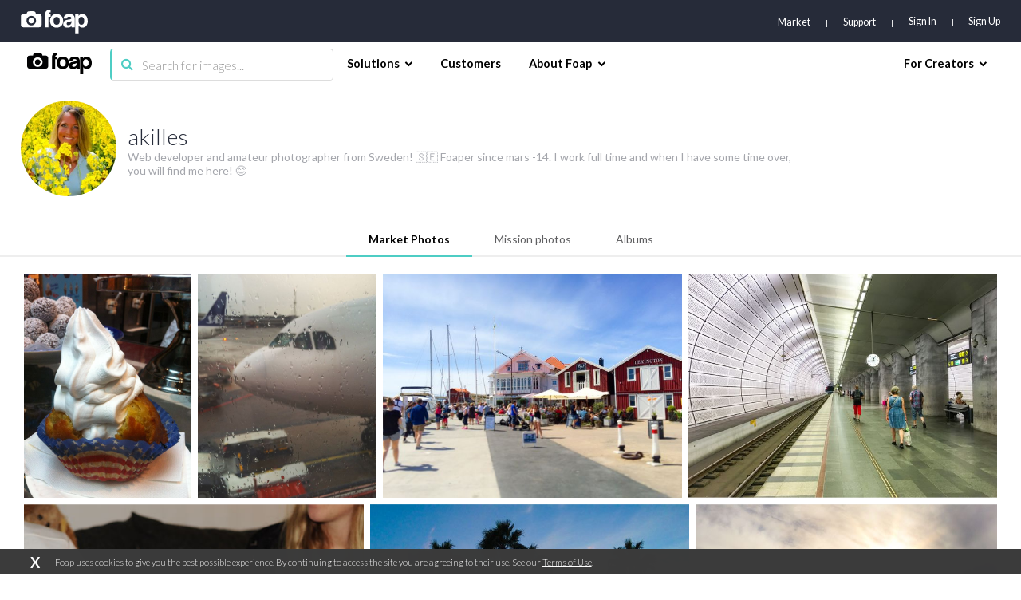

--- FILE ---
content_type: text/html; charset=utf-8
request_url: https://www.foap.com/user/akilles/market/page-22
body_size: 17944
content:
<!doctype html>
<html lang="en-us" data-reactroot=""><head><meta name="viewport" content="width=device-width, initial-scale=1.0, maximum-scale=1.0, user-scalable=0, viewport-fit=cover"/><meta http-equiv="Content-Type" content="text/html; charset=utf-8"/><meta http-equiv="X-UA-Compatible" content="IE=edge"/><meta http-equiv="Referrer-Policy" content="same-origin"/><link href="https://fonts.googleapis.com/css?family=Lato:300,400,700,900|Titillium+Web:900" rel="stylesheet"/><link href="https://fonts.googleapis.com/css?family=Open+Sans:300,700,900&amp;display=swap" rel="stylesheet"/><link rel="shortcut icon" href="/assets/favicons/favicon.ico"/><link rel="icon" type="image/png" href="/assets/favicons/favicon-16x16.png" sizes="16x16"/><link rel="icon" type="image/png" href="/assets/favicons/favicon-32x32.png" sizes="32x32"/><link rel="icon" type="image/png" href="/assets/favicons/favicon.ico" sizes="64x64"/><link rel="icon" type="image/png" href="/assets/favicons/favicon-96x96.png" sizes="96x96"/><link rel="icon" type="image/png" href="/assets/favicons/android-chrome-192x192.png" sizes="192x192"/><link rel="apple-touch-icon" sizes="57x57" href="/assets/favicons/apple-touch-icon-57x57.png"/><link rel="apple-touch-icon" sizes="60x60" href="/assets/favicons/apple-touch-icon-60x60.png"/><link rel="apple-touch-icon" sizes="72x72" href="/assets/favicons/apple-touch-icon-72x72.png"/><link rel="apple-touch-icon" sizes="76x76" href="/assets/favicons/apple-touch-icon-76x76.png"/><link rel="apple-touch-icon" sizes="114x114" href="/assets/favicons/apple-touch-icon-114x114.png"/><link rel="apple-touch-icon" sizes="120x120" href="/assets/favicons/apple-touch-icon-120x120.png"/><link rel="apple-touch-icon" sizes="144x144" href="/assets/favicons/apple-touch-icon-144x144.png"/><link rel="apple-touch-icon" sizes="152x152" href="/assets/favicons/apple-touch-icon-152x152.png"/><link rel="apple-touch-icon" sizes="180x180" href="/assets/favicons/apple-touch-icon-180x180.png"/><link rel="apple-touch-icon-precomposed" sizes="144x144" href="/assets/favicons/apple-touch-icon-precomposed-144x144.png"/><link rel="apple-touch-icon-precomposed" sizes="114x114" href="/assets/favicons/apple-touch-icon-precomposed-114x114.png"/><link rel="apple-touch-icon-precomposed" sizes="72x72" href="/assets/favicons/apple-touch-icon-precomposed-72x72.png"/><link rel="apple-touch-icon-precomposed" href="/assets/favicons/apple-touch-icon-precomposed-72x72.png"/><link rel="manifest" href="/assets/favicons/manifest.json"/><link rel="mask-icon" href="/assets/favicons/safari-pinned-tab.svg" color="#262B39"/><meta name="apple-mobile-web-app-title" content="Foap Market"/><meta name="apple-mobile-web-app-capable" content="yes"/><meta name="apple-mobile-web-app-status-bar-style" content="#262B39"/><meta name="msapplication-TileColor" content="#262B39"/><meta name="msapplication-TileImage" content="/assets/favicons/mstile-144x144.png"/><meta name="theme-color" content="#262B39"/><meta property="fb:app_id" content="198520716900260"/><meta property="og:type" content="website"/><script>
                                            (function(w,d,s,l,i){w[l] = w[l] || [];w[l].push({'gtm.start':
                                                new Date().getTime(),event:'gtm.js'});var f=d.getElementsByTagName(s)[0],
                                            j=d.createElement(s),dl=l!='dataLayer'?'&l='+l:'';j.async=true;j.src=
                                            'https://www.googletagmanager.com/gtm.js?id='+i+dl;f.parentNode.insertBefore(j,f);
                                            })(window,document,'script','dataLayer','GTM-NSHSPCC');
                                        </script><link href="https://assets03.foap.com/build/main.styles.8229a25f5019585b0033.css" media="screen, projection" rel="stylesheet" type="text/css" charSet="UTF-8"/><title data-react-helmet="true">Foap.com: akilles - photographer profile on Foap</title><meta data-react-helmet="true" name="description" content="akilles photographer profile at Foap.com. 2255 stock photos. 34 albums. Web developer and amateur photographer from Sweden! 🇸🇪 Foaper since mars -14. I work f"/><meta data-react-helmet="true" name="robots" content="index, follow"/><meta data-react-helmet="true" property="og:url" content="https://www.foap.com/user/akilles/market"/><meta data-react-helmet="true" property="og:title" content="Foap.com: akilles - photographer profile on Foap"/><meta data-react-helmet="true" property="og:image" content="https://cdn2.foap.com/users/e86cee6a-45cc-4622-af13-243b020e5620/w290.?1432291933"/><meta data-react-helmet="true" property="og:description" content="akilles photographer profile at Foap.com. 2255 stock photos. 34 albums. Web developer and amateur photographer from Sweden! 🇸🇪 Foaper since mars -14. I work f"/><meta data-react-helmet="true" name="twitter:url" content="https://www.foap.com/user/akilles/market"/><meta data-react-helmet="true" name="twitter:title" content="Foap.com: akilles - photographer profile on Foap"/><meta data-react-helmet="true" name="twitter:description" content="akilles photographer profile at Foap.com. 2255 stock photos. 34 albums. Web developer and amateur photographer from Sweden! 🇸🇪 Foaper since mars -14. I work f"/><meta data-react-helmet="true" name="twitter:image" content="https://cdn2.foap.com/users/e86cee6a-45cc-4622-af13-243b020e5620/w290.?1432291933"/><link data-react-helmet="true" rel="canonical" href="https://www.foap.com/user/akilles/market"/><link data-react-helmet="true" rel="prev" href="https://www.foap.com/user/akilles/market/page-21"/><link data-react-helmet="true" rel="next" href="https://www.foap.com/user/akilles/market/page-23"/></head><body><noscript><iframe src="https://www.googletagmanager.com/ns.html?id=GTM-NSHSPCC" style="width:0;height:0;display:none;visibility:hidden"></iframe></noscript><div id="fb-root"></div><div id="root"><div class="layout wrapper-layout " data-reactroot=""><div class="layout default-layout search-offset "><div class="component-topbar clearfix"><div class="component-topbar-preheader "><div class="container-fluid"><div class="component-topbar-logo" style="visibility:hidden"><a href="/market"><svg xmlns="http://www.w3.org/2000/svg" width="101" height="36" viewBox="0 0 101 36"><g fill="#FFFFFF" fill-rule="evenodd"><path d="M45.14 7.159h-3.308a6.3 6.3 0 0 1 .138-1.406c.093-.382.258-.694.492-.93.238-.24.559-.404.964-.497.41-.09.937-.136 1.593-.136V.029c-5.51 0-8.26 2.377-8.26 7.13V26.65h5.073V10.803h3.307V7.16z"></path><path d="M61.29 9.405c-.85-.887-1.875-1.575-3.079-2.064-1.204-.489-2.567-.736-4.083-.736-1.544 0-2.927.247-4.142.736a8.825 8.825 0 0 0-3.124 2.084c-.864.897-1.52 1.983-1.98 3.254-.457 1.269-.689 2.675-.689 4.205 0 1.512.226 2.897.67 4.171.444 1.268 1.092 2.351 1.94 3.253.85.9 1.893 1.598 3.123 2.1 1.228.508 2.63.756 4.202.756 1.491 0 2.845-.242 4.063-.735 1.215-.487 2.25-1.18 3.1-2.083.854-.898 1.507-1.976 1.965-3.236.457-1.257.689-2.665.689-4.226 0-1.56-.232-2.974-.689-4.245-.458-1.271-1.111-2.35-1.966-3.234m-7.143 13.442c-3.12 0-4.683-1.984-4.683-5.94 0-3.938 1.563-5.905 4.683-5.905s4.683 1.967 4.683 5.905c0 3.956-1.562 5.94-4.683 5.94M79.607 8.646c-.64-.646-1.493-1.142-2.549-1.487-1.057-.34-2.346-.514-3.861-.514-1.544 0-2.855.167-3.926.494-1.072.333-1.946.801-2.612 1.407a5.29 5.29 0 0 0-1.456 2.18 8.906 8.906 0 0 0-.492 2.774h4.76c.13-.872.452-1.573.963-2.101.51-.53 1.357-.794 2.537-.794.997 0 1.793.18 2.381.536.591.358.885.85.885 1.487 0 .683-.224 1.181-.667 1.484-.448.304-1.313.549-2.6.732-1.282.187-2.47.39-3.558.616-1.089.224-2.027.572-2.812 1.05a4.951 4.951 0 0 0-1.848 1.96c-.447.832-.669 1.948-.669 3.345 0 1.588.516 2.872 1.553 3.865 1.035.988 2.666 1.483 4.9 1.483 1.31 0 2.463-.205 3.46-.614.994-.408 1.796-.953 2.399-1.643a8.04 8.04 0 0 0 .313 1.744h4.721V14.33c0-1.216-.142-2.302-.43-3.27-.289-.962-.752-1.767-1.392-2.414zm-3.29 10.599c0 .578-.125 1.126-.374 1.643a4.575 4.575 0 0 1-.983 1.342 4.483 4.483 0 0 1-1.459.912 4.872 4.872 0 0 1-1.827.34c-1.653 0-2.48-.73-2.48-2.181 0-.844.278-1.489.827-1.942.551-.448 1.56-.817 3.03-1.104.945-.187 1.665-.361 2.165-.518.496-.161.877-.368 1.14-.635l-.039 2.143zM100.294 12.704c-.421-1.291-.997-2.388-1.732-3.286a7.363 7.363 0 0 0-2.655-2.06c-1.036-.476-2.158-.712-3.363-.712-2.414 0-4.209.963-5.391 2.892l-.037-2.38H82.2V35.88h5.034V24.117c1.438 2.031 3.356 3.047 5.743 3.047 1.26 0 2.379-.24 3.363-.734a6.948 6.948 0 0 0 2.498-2.08c.683-.898 1.202-1.959 1.556-3.186.353-1.227.53-2.58.53-4.062 0-1.635-.212-3.103-.63-4.398m-8.97 10.065c-2.858 0-4.287-2.114-4.287-6.34 0-1.664.414-3.01 1.237-4.04.828-1.03 1.857-1.545 3.09-1.545 1.286 0 2.333.55 3.146 1.644.815 1.095 1.219 2.515 1.219 4.257 0 4.018-1.468 6.024-4.406 6.024M27.464 6.567h-4.702a4.08 4.08 0 0 0-4.079-4.08h-5.647a4.079 4.079 0 0 0-4.078 4.08H4.251a4.076 4.076 0 0 0-4.076 4.079V22.57a4.077 4.077 0 0 0 4.076 4.08h23.213a4.08 4.08 0 0 0 4.082-4.08V10.646a4.08 4.08 0 0 0-4.082-4.079M15.86 23.825c-3.978 0-7.215-3.237-7.215-7.218 0-3.979 3.237-7.216 7.215-7.216 3.98 0 7.217 3.237 7.217 7.216 0 3.981-3.237 7.218-7.217 7.218"></path><path d="M15.86 12.528a4.086 4.086 0 0 0-4.08 4.079 4.088 4.088 0 0 0 4.08 4.082 4.087 4.087 0 0 0 4.078-4.082 4.085 4.085 0 0 0-4.079-4.08"></path></g></svg></a></div><nav class="preheader-nav" style="width:auto"><a class="text-link" href="/market">Market</a><a id="support" class="text-link" href="https://foap.zendesk.com" target="_blank">Support</a><div class="nav-menu-blocks"><a id="signin" class="text-link" href="/signin">Sign In</a><a id="signup" class="text-link" href="/signup">Sign Up</a></div><div class="mobile-trigger"><i class="fa fa-bars"></i></div></nav></div></div><div class="component-topbar-nav"><div class="container-fluid"><div class="flex-left"><div class="component-topbar-logo"><a href="/market"><img src="https://assets08.foap.com/images/logo-foap-black.png?h=7c864a5e51b2fe59c472a09862312c3b" alt="Foap.com - stock photos"/></a></div><div class="component-searchbar topbar-desktop"><div class="searchbar-input"><form><input type="search" class="input" name="search" value="" placeholder="Search for images..."/><button type="submit"><i class="icon fa fa-search"></i></button></form></div></div></div><nav class="nav-content"><div class="nav-section"><div class="nav-group"><span class="nav-group-title">Solutions<i class="fa fa-chevron-down"></i></span><div class="nav-group-elements"><a class="nav-element" href="/market">Market</a><a class="nav-element" href="https://foap.design">Optimization</a></div></div><div class="nav-group"><a class="nav-element" href="/customers"><span class="nav-group-title">Customers</span></a></div><div class="nav-group"><span class="nav-group-title">About Foap<i class="fa fa-chevron-down"></i></span><div class="nav-group-elements"><a class="nav-element" href="/contact">Our team</a><a class="nav-element" href="https://www.foap.com/blog">Blog</a><a class="nav-element" href="https://community.foap.com/for-press">In the News</a></div></div></div><div class="nav-section"><div class="nav-group"><span class="nav-group-title">For Creators<i class="fa fa-chevron-down"></i></span><div class="nav-group-elements"><a class="nav-element" href="/photographer">Sell Your Content</a><a class="nav-element" href="/missions">Active Missions</a><a class="nav-element" href="https://itunes.apple.com/app/foap-sell-your-photos/id521142420?mt=8">Foap for iOS</a><a class="nav-element" href="https://play.google.com/store/apps/details?id=com.foap.android">Foap for Android</a><a class="nav-element" href="https://foap.zendesk.com">Help</a></div></div></div></nav></div></div><div class="component-searchbar topbar-mobile"><div class="searchbar-input"><form><input type="search" class="input" name="search" value="" placeholder="Search for images..."/><button type="submit"><i class="icon fa fa-search"></i></button></form></div></div></div><div class="container-user"><header class="user-header"><div class="container-fluid"><div class="avatar-container"><img src="https://cdn2.foap.com/users/e86cee6a-45cc-4622-af13-243b020e5620/w180.?1432291933"/></div><div class="details-container"><h1 class="headline">akilles</h1><p class="biography">Web developer and amateur photographer from Sweden! 🇸🇪 Foaper since mars -14. I work full time and when I have some time over, you will find me here! 😊</p></div></div></header><div class="user-body"><div class="component-tabs"><header class="tabs-header custom-scrollbar hidden align-titles-center"><a class="tab-trigger  active"><h6 class="tab-title">Market Photos</h6></a><a class="tab-trigger  "><h6 class="tab-title">Mission photos</h6></a><a class="tab-trigger  "><h6 class="tab-title">Albums</h6></a><div class="border"></div></header><div class="tabs-wrapper"><div class="tab-wrapper active"><div class="component-tab"><div class="container-fluid"><div class="component-gallery "><div class="component-lazy-load-container"><div class="gallery-container"><div class="picture-wrapper    " id="photo-5dfe3188-cb4a-419c-b9be-72338c8fe5d1" style="width:168.05555555555554px;flex-grow:168.05555555555554;flex-basis:168.05555555555554px"><i class="placeholder" style="padding-bottom:133.88429752066116%"></i><div class="component-gallery-controls"><div title="Add to cart" class="" style="display:inline"><button class="btn btn-default btn-dark btn-s control-btn add-to-cart-btn btn-disabled" data-tip="Add to cart"><span><i class="fa fa-shopping-cart"></i></span></button></div></div><a class="component-gallery-link" href="/photos/ice-cream-5dfe3188-cb4a-419c-b9be-72338c8fe5d1"><div class="component-gallery-photo-overlay"><h3 class="photo-overlay-caption">Ice cream</h3></div><div style="height:133.88429752066116px" class="lazyload-placeholder"></div></a></div><div class="picture-wrapper    " id="photo-6cbb499c-c1f5-420c-a9c2-0cfd317bb583" style="width:180.05884275907158px;flex-grow:180.05884275907158;flex-basis:180.05884275907158px"><i class="placeholder" style="padding-bottom:124.95915032679738%"></i><div class="component-gallery-controls"><div title="Add to cart" class="" style="display:inline"><button class="btn btn-default btn-dark btn-s control-btn add-to-cart-btn btn-disabled" data-tip="Add to cart"><span><i class="fa fa-shopping-cart"></i></span></button></div></div><a class="component-gallery-link" href="/photos/airplane-6cbb499c-c1f5-420c-a9c2-0cfd317bb583"><div class="component-gallery-photo-overlay"><h3 class="photo-overlay-caption">Airplane</h3></div><div style="height:124.95915032679738px" class="lazyload-placeholder"></div></a></div><div class="picture-wrapper    " id="photo-1728452a-273d-44bf-aaae-f46853925177" style="width:300px;flex-grow:300;flex-basis:300px"><i class="placeholder" style="padding-bottom:75%"></i><div class="component-gallery-controls"><div title="Add to cart" class="" style="display:inline"><button class="btn btn-default btn-dark btn-s control-btn add-to-cart-btn btn-disabled" data-tip="Add to cart"><span><i class="fa fa-shopping-cart"></i></span></button></div></div><a class="component-gallery-link" href="/photos/smogen-1728452a-273d-44bf-aaae-f46853925177"><div class="component-gallery-photo-overlay"><h3 class="photo-overlay-caption">Smögen</h3></div><div style="height:75px" class="lazyload-placeholder"></div></a></div><div class="picture-wrapper    " id="photo-f55c1961-3164-49c2-93ed-f97a49637c3d" style="width:310.04784688995215px;flex-grow:310.04784688995215;flex-basis:310.04784688995215px"><i class="placeholder" style="padding-bottom:72.56944444444444%"></i><div class="component-gallery-controls"><div title="Add to cart" class="" style="display:inline"><button class="btn btn-default btn-dark btn-s control-btn add-to-cart-btn btn-disabled" data-tip="Add to cart"><span><i class="fa fa-shopping-cart"></i></span></button></div></div><a class="component-gallery-link" href="/photos/commuting-viewpoints-f55c1961-3164-49c2-93ed-f97a49637c3d"><div class="component-gallery-photo-overlay"><h3 class="photo-overlay-caption">Commuting viewpoints</h3></div><div style="height:72.56944444444444px" class="lazyload-placeholder"></div></a></div><div class="picture-wrapper    " id="photo-95ec835c-9f50-4559-8c89-fdfa0361a798" style="width:338.76404494382024px;flex-grow:338.76404494382024;flex-basis:338.76404494382024px"><i class="placeholder" style="padding-bottom:66.4179104477612%"></i><div class="component-gallery-controls"><div title="Add to cart" class="" style="display:inline"><button class="btn btn-default btn-dark btn-s control-btn add-to-cart-btn btn-disabled" data-tip="Add to cart"><span><i class="fa fa-shopping-cart"></i></span></button></div></div><a class="component-gallery-link" href="/photos/happy-new-year-95ec835c-9f50-4559-8c89-fdfa0361a798"><div class="component-gallery-photo-overlay"><h3 class="photo-overlay-caption">Happy New Year</h3></div><div style="height:66.4179104477612px" class="lazyload-placeholder"></div></a></div><div class="picture-wrapper    " id="photo-208f7d90-e37a-4022-a99b-62b405fc79a5" style="width:317.4454037582529px;flex-grow:317.4454037582529;flex-basis:317.4454037582529px"><i class="placeholder" style="padding-bottom:70.87832973362131%"></i><div class="component-gallery-controls"><div title="Add to cart" class="" style="display:inline"><button class="btn btn-default btn-dark btn-s control-btn add-to-cart-btn btn-disabled" data-tip="Add to cart"><span><i class="fa fa-shopping-cart"></i></span></button></div></div><a class="component-gallery-link" href="/photos/palm-trees-during-sunset-208f7d90-e37a-4022-a99b-62b405fc79a5"><div class="component-gallery-photo-overlay"><h3 class="photo-overlay-caption">Palm trees during sunset</h3></div><div style="height:70.87832973362131px" class="lazyload-placeholder"></div></a></div><div class="picture-wrapper    " id="photo-c987306f-0385-4573-8311-ae1c2ae37454" style="width:300px;flex-grow:300;flex-basis:300px"><i class="placeholder" style="padding-bottom:75%"></i><div class="component-gallery-controls"><div title="Add to cart" class="" style="display:inline"><button class="btn btn-default btn-dark btn-s control-btn add-to-cart-btn btn-disabled" data-tip="Add to cart"><span><i class="fa fa-shopping-cart"></i></span></button></div></div><a class="component-gallery-link" href="/photos/trysil-c987306f-0385-4573-8311-ae1c2ae37454"><div class="component-gallery-photo-overlay"><h3 class="photo-overlay-caption">Trysil</h3></div><div style="height:75px" class="lazyload-placeholder"></div></a></div><div class="picture-wrapper    " id="photo-6a534fac-e76c-4676-bb5e-bac9c2a052b1" style="width:315.2189020152884px;flex-grow:315.2189020152884;flex-basis:315.2189020152884px"><i class="placeholder" style="padding-bottom:71.37896825396825%"></i><div class="component-gallery-controls"><div title="Add to cart" class="" style="display:inline"><button class="btn btn-default btn-dark btn-s control-btn add-to-cart-btn btn-disabled" data-tip="Add to cart"><span><i class="fa fa-shopping-cart"></i></span></button></div></div><a class="component-gallery-link" href="/photos/close-up-of-purple-wildflowers-6a534fac-e76c-4676-bb5e-bac9c2a052b1"><div class="component-gallery-photo-overlay"><h3 class="photo-overlay-caption">Close-up of purple wildflowers</h3></div><div style="height:71.37896825396825px" class="lazyload-placeholder"></div></a></div><div class="picture-wrapper    " id="photo-4517d791-9fdc-4c92-b1a6-96eb9987cbd7" style="width:300px;flex-grow:300;flex-basis:300px"><i class="placeholder" style="padding-bottom:75%"></i><div class="component-gallery-controls"><div title="Add to cart" class="" style="display:inline"><button class="btn btn-default btn-dark btn-s control-btn add-to-cart-btn btn-disabled" data-tip="Add to cart"><span><i class="fa fa-shopping-cart"></i></span></button></div></div><a class="component-gallery-link" href="/photos/reflection-of-trees-in-water-4517d791-9fdc-4c92-b1a6-96eb9987cbd7"><div class="component-gallery-photo-overlay"><h3 class="photo-overlay-caption">Reflection of trees in water</h3></div><div style="height:75px" class="lazyload-placeholder"></div></a></div><div class="picture-wrapper    " id="photo-45581f14-c406-439b-9fd7-85a35f5764dd" style="width:299.92559523809524px;flex-grow:299.92559523809524;flex-basis:299.92559523809524px"><i class="placeholder" style="padding-bottom:75.01860580501116%"></i><div class="component-gallery-controls"><div title="Add to cart" class="" style="display:inline"><button class="btn btn-default btn-dark btn-s control-btn add-to-cart-btn btn-disabled" data-tip="Add to cart"><span><i class="fa fa-shopping-cart"></i></span></button></div></div><a class="component-gallery-link" href="/photos/bench-near-tree-during-sunny-day-45581f14-c406-439b-9fd7-85a35f5764dd"><div class="component-gallery-photo-overlay"><h3 class="photo-overlay-caption">Bench near tree during sunny day</h3></div><div style="height:75.01860580501116px" class="lazyload-placeholder"></div></a></div><div class="picture-wrapper    " id="photo-72cc55e5-8561-4711-83a3-0448eac2637d" style="width:176.86567164179104px;flex-grow:176.86567164179104;flex-basis:176.86567164179104px"><i class="placeholder" style="padding-bottom:127.21518987341771%"></i><div class="component-gallery-controls"><div title="Add to cart" class="" style="display:inline"><button class="btn btn-default btn-dark btn-s control-btn add-to-cart-btn btn-disabled" data-tip="Add to cart"><span><i class="fa fa-shopping-cart"></i></span></button></div></div><a class="component-gallery-link" href="/photos/stockholm-72cc55e5-8561-4711-83a3-0448eac2637d"><div class="component-gallery-photo-overlay"><h3 class="photo-overlay-caption">Stockholm</h3></div><div style="height:127.21518987341771px" class="lazyload-placeholder"></div></a></div><div class="picture-wrapper    " id="photo-0f5b6273-bf0b-464e-a760-2d1f5e762c06" style="width:297.8021978021978px;flex-grow:297.8021978021978;flex-basis:297.8021978021978px"><i class="placeholder" style="padding-bottom:75.55350553505535%"></i><div class="component-gallery-controls"><div title="Add to cart" class="" style="display:inline"><button class="btn btn-default btn-dark btn-s control-btn add-to-cart-btn btn-disabled" data-tip="Add to cart"><span><i class="fa fa-shopping-cart"></i></span></button></div></div><a class="component-gallery-link" href="/photos/beautiful-sunrise-0f5b6273-bf0b-464e-a760-2d1f5e762c06"><div class="component-gallery-photo-overlay"><h3 class="photo-overlay-caption">Beautiful sunrise</h3></div><div style="height:75.55350553505535px" class="lazyload-placeholder"></div></a></div><div class="picture-wrapper    " id="photo-959ab290-91fa-415f-ae67-c2bb747515cb" style="width:168.75px;flex-grow:168.75;flex-basis:168.75px"><i class="placeholder" style="padding-bottom:133.33333333333331%"></i><div class="component-gallery-controls"><div title="Add to cart" class="" style="display:inline"><button class="btn btn-default btn-dark btn-s control-btn add-to-cart-btn btn-disabled" data-tip="Add to cart"><span><i class="fa fa-shopping-cart"></i></span></button></div></div><a class="component-gallery-link" href="/photos/incredible-reflections-959ab290-91fa-415f-ae67-c2bb747515cb"><div class="component-gallery-photo-overlay"><h3 class="photo-overlay-caption">Incredible reflections</h3></div><div style="height:133.33333333333331px" class="lazyload-placeholder"></div></a></div><div class="picture-wrapper    " id="photo-0a53d894-0281-447f-829a-cbbf4228f7a3" style="width:300px;flex-grow:300;flex-basis:300px"><i class="placeholder" style="padding-bottom:75%"></i><div class="component-gallery-controls"><div title="Add to cart" class="" style="display:inline"><button class="btn btn-default btn-dark btn-s control-btn add-to-cart-btn btn-disabled" data-tip="Add to cart"><span><i class="fa fa-shopping-cart"></i></span></button></div></div><a class="component-gallery-link" href="/photos/stockholm-0a53d894-0281-447f-829a-cbbf4228f7a3"><div class="component-gallery-photo-overlay"><h3 class="photo-overlay-caption">Stockholm</h3></div><div style="height:75px" class="lazyload-placeholder"></div></a></div><div class="picture-wrapper    " id="photo-0dbb30a2-2a25-46b6-8ec1-11287a771e8e" style="width:300px;flex-grow:300;flex-basis:300px"><i class="placeholder" style="padding-bottom:75%"></i><div class="component-gallery-controls"><div title="Add to cart" class="" style="display:inline"><button class="btn btn-default btn-dark btn-s control-btn add-to-cart-btn btn-disabled" data-tip="Add to cart"><span><i class="fa fa-shopping-cart"></i></span></button></div></div><a class="component-gallery-link" href="/photos/exploring-norway-0dbb30a2-2a25-46b6-8ec1-11287a771e8e"><div class="component-gallery-photo-overlay"><h3 class="photo-overlay-caption">Exploring Norway</h3></div><div style="height:75px" class="lazyload-placeholder"></div></a></div><div class="picture-wrapper    " id="photo-be36df4d-3fa0-4b16-8677-354e4c1c8ae7" style="width:320.40083410565336px;flex-grow:320.40083410565336;flex-basis:320.40083410565336px"><i class="placeholder" style="padding-bottom:70.2245362837618%"></i><div class="component-gallery-controls"><div title="Add to cart" class="" style="display:inline"><button class="btn btn-default btn-dark btn-s control-btn add-to-cart-btn btn-disabled" data-tip="Add to cart"><span><i class="fa fa-shopping-cart"></i></span></button></div></div><a class="component-gallery-link" href="/photos/ocean-bus-be36df4d-3fa0-4b16-8677-354e4c1c8ae7"><div class="component-gallery-photo-overlay"><h3 class="photo-overlay-caption">Ocean Bus</h3></div><div style="height:70.2245362837618px" class="lazyload-placeholder"></div></a></div><div class="picture-wrapper    " id="photo-2d5d9fbd-4a71-45b8-9016-9b5bcdb394e6" style="width:304.4117647058824px;flex-grow:304.4117647058824;flex-basis:304.4117647058824px"><i class="placeholder" style="padding-bottom:73.91304347826086%"></i><div class="component-gallery-controls"><div title="Add to cart" class="" style="display:inline"><button class="btn btn-default btn-dark btn-s control-btn add-to-cart-btn btn-disabled" data-tip="Add to cart"><span><i class="fa fa-shopping-cart"></i></span></button></div></div><a class="component-gallery-link" href="/photos/tired-cat-2d5d9fbd-4a71-45b8-9016-9b5bcdb394e6"><div class="component-gallery-photo-overlay"><h3 class="photo-overlay-caption">Tired cat</h3></div><div style="height:73.91304347826086px" class="lazyload-placeholder"></div></a></div><div class="picture-wrapper    " id="photo-1461a55e-6bf1-423d-80b8-07ecdaf466b9" style="width:331.53135048231513px;flex-grow:331.53135048231513;flex-basis:331.53135048231513px"><i class="placeholder" style="padding-bottom:67.86688488816148%"></i><div class="component-gallery-controls"><div title="Add to cart" class="" style="display:inline"><button class="btn btn-default btn-dark btn-s control-btn add-to-cart-btn btn-disabled" data-tip="Add to cart"><span><i class="fa fa-shopping-cart"></i></span></button></div></div><a class="component-gallery-link" href="/photos/swan-swimming-in-lake-during-sunrise-1461a55e-6bf1-423d-80b8-07ecdaf466b9"><div class="component-gallery-photo-overlay"><h3 class="photo-overlay-caption">Swan swimming in lake during sunrise</h3></div><div style="height:67.86688488816148px" class="lazyload-placeholder"></div></a></div><div class="picture-wrapper    " id="photo-e5711973-1805-4e6c-b9a6-c52a31ea490b" style="width:312.37514982021577px;flex-grow:312.37514982021577;flex-basis:312.37514982021577px"><i class="placeholder" style="padding-bottom:72.02877697841727%"></i><div class="component-gallery-controls"><div title="Add to cart" class="" style="display:inline"><button class="btn btn-default btn-dark btn-s control-btn add-to-cart-btn btn-disabled" data-tip="Add to cart"><span><i class="fa fa-shopping-cart"></i></span></button></div></div><a class="component-gallery-link" href="/photos/women-resting-on-a-bench-e5711973-1805-4e6c-b9a6-c52a31ea490b"><div class="component-gallery-photo-overlay"><h3 class="photo-overlay-caption">Women resting on a bench</h3></div><div style="height:72.02877697841727px" class="lazyload-placeholder"></div></a></div><div class="picture-wrapper    " id="photo-18af90a2-0098-4b24-b6bb-7845d4a08606" style="width:149.4402985074627px;flex-grow:149.4402985074627;flex-basis:149.4402985074627px"><i class="placeholder" style="padding-bottom:150.56179775280899%"></i><div class="component-gallery-controls"><div title="Add to cart" class="" style="display:inline"><button class="btn btn-default btn-dark btn-s control-btn add-to-cart-btn btn-disabled" data-tip="Add to cart"><span><i class="fa fa-shopping-cart"></i></span></button></div></div><a class="component-gallery-link" href="/photos/playa-de-mogan-18af90a2-0098-4b24-b6bb-7845d4a08606"><div class="component-gallery-photo-overlay"><h3 class="photo-overlay-caption">Playa de Mogán </h3></div><div style="height:150.56179775280899px" class="lazyload-placeholder"></div></a></div><div class="picture-wrapper    " id="photo-fd5299e2-5727-4766-b7f4-7830d3102448" style="width:300px;flex-grow:300;flex-basis:300px"><i class="placeholder" style="padding-bottom:75%"></i><div class="component-gallery-controls"><div title="Add to cart" class="" style="display:inline"><button class="btn btn-default btn-dark btn-s control-btn add-to-cart-btn btn-disabled" data-tip="Add to cart"><span><i class="fa fa-shopping-cart"></i></span></button></div></div><a class="component-gallery-link" href="/photos/skiers-fd5299e2-5727-4766-b7f4-7830d3102448"><div class="component-gallery-photo-overlay"><h3 class="photo-overlay-caption">Skiers</h3></div><div style="height:75px" class="lazyload-placeholder"></div></a></div><div class="picture-wrapper    " id="photo-a3800b7d-5c9b-46f7-bb1d-2dfb97dcafae" style="width:168.7150837988827px;flex-grow:168.7150837988827;flex-basis:168.7150837988827px"><i class="placeholder" style="padding-bottom:133.36092715231788%"></i><div class="component-gallery-controls"><div title="Add to cart" class="" style="display:inline"><button class="btn btn-default btn-dark btn-s control-btn add-to-cart-btn btn-disabled" data-tip="Add to cart"><span><i class="fa fa-shopping-cart"></i></span></button></div></div><a class="component-gallery-link" href="/photos/enjoying-life-a3800b7d-5c9b-46f7-bb1d-2dfb97dcafae"><div class="component-gallery-photo-overlay"><h3 class="photo-overlay-caption">Enjoying life</h3></div><div style="height:133.36092715231788px" class="lazyload-placeholder"></div></a></div><div class="picture-wrapper    " id="photo-c82e3dc6-2ea9-432d-8113-1a1d30d1371a" style="width:300px;flex-grow:300;flex-basis:300px"><i class="placeholder" style="padding-bottom:75%"></i><div class="component-gallery-controls"><div title="Add to cart" class="" style="display:inline"><button class="btn btn-default btn-dark btn-s control-btn add-to-cart-btn btn-disabled" data-tip="Add to cart"><span><i class="fa fa-shopping-cart"></i></span></button></div></div><a class="component-gallery-link" href="/photos/a-foggy-morning-c82e3dc6-2ea9-432d-8113-1a1d30d1371a"><div class="component-gallery-photo-overlay"><h3 class="photo-overlay-caption">A foggy morning</h3></div><div style="height:75px" class="lazyload-placeholder"></div></a></div><div class="picture-wrapper    " id="photo-bf1194ea-3566-48f7-a0cf-a0cf697ce8db" style="width:300px;flex-grow:300;flex-basis:300px"><i class="placeholder" style="padding-bottom:75%"></i><div class="component-gallery-controls"><div title="Add to cart" class="" style="display:inline"><button class="btn btn-default btn-dark btn-s control-btn add-to-cart-btn btn-disabled" data-tip="Add to cart"><span><i class="fa fa-shopping-cart"></i></span></button></div></div><a class="component-gallery-link" href="/photos/skiers-bf1194ea-3566-48f7-a0cf-a0cf697ce8db"><div class="component-gallery-photo-overlay"><h3 class="photo-overlay-caption">Skiers</h3></div><div style="height:75px" class="lazyload-placeholder"></div></a></div><div class="picture-wrapper    " id="photo-84d106f8-1d2a-4d0c-b62f-684f9c2dbc2b" style="width:285.6655290102389px;flex-grow:285.6655290102389;flex-basis:285.6655290102389px"><i class="placeholder" style="padding-bottom:78.76344086021506%"></i><div class="component-gallery-controls"><div title="Add to cart" class="" style="display:inline"><button class="btn btn-default btn-dark btn-s control-btn add-to-cart-btn btn-disabled" data-tip="Add to cart"><span><i class="fa fa-shopping-cart"></i></span></button></div></div><a class="component-gallery-link" href="/photos/happy-skiers-84d106f8-1d2a-4d0c-b62f-684f9c2dbc2b"><div class="component-gallery-photo-overlay"><h3 class="photo-overlay-caption">Happy Skiers </h3></div><div style="height:78.76344086021506px" class="lazyload-placeholder"></div></a></div><div class="picture-wrapper    " id="photo-fde30724-f7a8-4d67-bcff-fe92245b1c1e" style="width:300.03161888701516px;flex-grow:300.03161888701516;flex-basis:300.03161888701516px"><i class="placeholder" style="padding-bottom:74.99209611128676%"></i><div class="component-gallery-controls"><div title="Add to cart" class="" style="display:inline"><button class="btn btn-default btn-dark btn-s control-btn add-to-cart-btn btn-disabled" data-tip="Add to cart"><span><i class="fa fa-shopping-cart"></i></span></button></div></div><a class="component-gallery-link" href="/photos/beautiful-sunset-fde30724-f7a8-4d67-bcff-fe92245b1c1e"><div class="component-gallery-photo-overlay"><h3 class="photo-overlay-caption">Beautiful sunset</h3></div><div style="height:74.99209611128676px" class="lazyload-placeholder"></div></a></div><div class="picture-wrapper    " id="photo-803fecbf-9448-4979-90fe-3af775b31fc7" style="width:299.0506329113924px;flex-grow:299.0506329113924;flex-basis:299.0506329113924px"><i class="placeholder" style="padding-bottom:75.23809523809524%"></i><div class="component-gallery-controls"><div title="Add to cart" class="" style="display:inline"><button class="btn btn-default btn-dark btn-s control-btn add-to-cart-btn btn-disabled" data-tip="Add to cart"><span><i class="fa fa-shopping-cart"></i></span></button></div></div><a class="component-gallery-link" href="/photos/happy-new-year-803fecbf-9448-4979-90fe-3af775b31fc7"><div class="component-gallery-photo-overlay"><h3 class="photo-overlay-caption">Happy New Year </h3></div><div style="height:75.23809523809524px" class="lazyload-placeholder"></div></a></div><div class="picture-wrapper    " id="photo-87c1a240-7f0a-4202-a547-c4081a8f99ef" style="width:338.76404494382024px;flex-grow:338.76404494382024;flex-basis:338.76404494382024px"><i class="placeholder" style="padding-bottom:66.4179104477612%"></i><div class="component-gallery-controls"><div title="Add to cart" class="" style="display:inline"><button class="btn btn-default btn-dark btn-s control-btn add-to-cart-btn btn-disabled" data-tip="Add to cart"><span><i class="fa fa-shopping-cart"></i></span></button></div></div><a class="component-gallery-link" href="/photos/foggy-morning-87c1a240-7f0a-4202-a547-c4081a8f99ef"><div class="component-gallery-photo-overlay"><h3 class="photo-overlay-caption">Foggy morning</h3></div><div style="height:66.4179104477612px" class="lazyload-placeholder"></div></a></div><div class="picture-wrapper    " id="photo-6e94a25b-b290-4514-9910-5527b8c77913" style="width:347.1676300578035px;flex-grow:347.1676300578035;flex-basis:347.1676300578035px"><i class="placeholder" style="padding-bottom:64.81018981018981%"></i><div class="component-gallery-controls"><div title="Add to cart" class="" style="display:inline"><button class="btn btn-default btn-dark btn-s control-btn add-to-cart-btn btn-disabled" data-tip="Add to cart"><span><i class="fa fa-shopping-cart"></i></span></button></div></div><a class="component-gallery-link" href="/photos/ham-6e94a25b-b290-4514-9910-5527b8c77913"><div class="component-gallery-photo-overlay"><h3 class="photo-overlay-caption">Ham</h3></div><div style="height:64.81018981018981px" class="lazyload-placeholder"></div></a></div><div class="picture-wrapper    " id="photo-ccd40d7f-2714-4d45-8d92-0b9c58d761cd" style="width:338.78522467631376px;flex-grow:338.78522467631376;flex-basis:338.78522467631376px"><i class="placeholder" style="padding-bottom:66.41375821952454%"></i><div class="component-gallery-controls"><div title="Add to cart" class="" style="display:inline"><button class="btn btn-default btn-dark btn-s control-btn add-to-cart-btn btn-disabled" data-tip="Add to cart"><span><i class="fa fa-shopping-cart"></i></span></button></div></div><a class="component-gallery-link" href="/photos/happy-woman-standing-on-dessert-ccd40d7f-2714-4d45-8d92-0b9c58d761cd"><div class="component-gallery-photo-overlay"><h3 class="photo-overlay-caption">Happy woman standing on dessert</h3></div><div style="height:66.41375821952454px" class="lazyload-placeholder"></div></a></div><div class="picture-wrapper    " id="photo-f663c115-1d40-4777-8fd2-87ace88f4584" style="width:180px;flex-grow:180;flex-basis:180px"><i class="placeholder" style="padding-bottom:125%"></i><div class="component-gallery-controls"><div title="Add to cart" class="" style="display:inline"><button class="btn btn-default btn-dark btn-s control-btn add-to-cart-btn btn-disabled" data-tip="Add to cart"><span><i class="fa fa-shopping-cart"></i></span></button></div></div><a class="component-gallery-link" href="/photos/humlegarden-f663c115-1d40-4777-8fd2-87ace88f4584"><div class="component-gallery-photo-overlay"><h3 class="photo-overlay-caption">Humlegården </h3></div><div style="height:125px" class="lazyload-placeholder"></div></a></div><div class="picture-wrapper    " id="photo-2dc829de-ca93-4812-8779-6878a56e2a77" style="width:300px;flex-grow:300;flex-basis:300px"><i class="placeholder" style="padding-bottom:75%"></i><div class="component-gallery-controls"><div title="Add to cart" class="" style="display:inline"><button class="btn btn-default btn-dark btn-s control-btn add-to-cart-btn btn-disabled" data-tip="Add to cart"><span><i class="fa fa-shopping-cart"></i></span></button></div></div><a class="component-gallery-link" href="/photos/beautiful-sunset-2dc829de-ca93-4812-8779-6878a56e2a77"><div class="component-gallery-photo-overlay"><h3 class="photo-overlay-caption">Beautiful sunset</h3></div><div style="height:75px" class="lazyload-placeholder"></div></a></div><div class="picture-wrapper    " id="photo-e29dac31-a0ba-43a4-b3a5-4735c0598ee4" style="width:300px;flex-grow:300;flex-basis:300px"><i class="placeholder" style="padding-bottom:75%"></i><div class="component-gallery-controls"><div title="Add to cart" class="" style="display:inline"><button class="btn btn-default btn-dark btn-s control-btn add-to-cart-btn btn-disabled" data-tip="Add to cart"><span><i class="fa fa-shopping-cart"></i></span></button></div></div><a class="component-gallery-link" href="/photos/winter-e29dac31-a0ba-43a4-b3a5-4735c0598ee4"><div class="component-gallery-photo-overlay"><h3 class="photo-overlay-caption">Winter</h3></div><div style="height:75px" class="lazyload-placeholder"></div></a></div><div class="picture-wrapper    " id="photo-ac5b82dd-2e63-463a-9086-4351e974fc47" style="width:312.52274795268426px;flex-grow:312.52274795268426;flex-basis:312.52274795268426px"><i class="placeholder" style="padding-bottom:71.99475925319359%"></i><div class="component-gallery-controls"><div title="Add to cart" class="" style="display:inline"><button class="btn btn-default btn-dark btn-s control-btn add-to-cart-btn btn-disabled" data-tip="Add to cart"><span><i class="fa fa-shopping-cart"></i></span></button></div></div><a class="component-gallery-link" href="/photos/frozen-tree-branches-during-winter-ac5b82dd-2e63-463a-9086-4351e974fc47"><div class="component-gallery-photo-overlay"><h3 class="photo-overlay-caption">Frozen tree branches during winter</h3></div><div style="height:71.99475925319359px" class="lazyload-placeholder"></div></a></div><div class="picture-wrapper    " id="photo-48aaff88-204b-49de-8d92-aa6032db8795" style="width:300px;flex-grow:300;flex-basis:300px"><i class="placeholder" style="padding-bottom:75%"></i><div class="component-gallery-controls"><div title="Add to cart" class="" style="display:inline"><button class="btn btn-default btn-dark btn-s control-btn add-to-cart-btn btn-disabled" data-tip="Add to cart"><span><i class="fa fa-shopping-cart"></i></span></button></div></div><a class="component-gallery-link" href="/photos/boats-on-lake-in-foggy-weather-48aaff88-204b-49de-8d92-aa6032db8795"><div class="component-gallery-photo-overlay"><h3 class="photo-overlay-caption">Boats on lake in foggy weather</h3></div><div style="height:75px" class="lazyload-placeholder"></div></a></div><div class="picture-wrapper    " id="photo-bfa78d30-9da0-4f44-831c-c3bb5c5ad47d" style="width:300px;flex-grow:300;flex-basis:300px"><i class="placeholder" style="padding-bottom:75%"></i><div class="component-gallery-controls"><div title="Add to cart" class="" style="display:inline"><button class="btn btn-default btn-dark btn-s control-btn add-to-cart-btn btn-disabled" data-tip="Add to cart"><span><i class="fa fa-shopping-cart"></i></span></button></div></div><a class="component-gallery-link" href="/photos/incredible-reflection-bfa78d30-9da0-4f44-831c-c3bb5c5ad47d"><div class="component-gallery-photo-overlay"><h3 class="photo-overlay-caption">Incredible reflection</h3></div><div style="height:75px" class="lazyload-placeholder"></div></a></div><div class="picture-wrapper    " id="photo-726448f5-1d84-4472-88a5-cf7b3a88d96c" style="width:225px;flex-grow:225;flex-basis:225px"><i class="placeholder" style="padding-bottom:100%"></i><div class="component-gallery-controls"><div title="Add to cart" class="" style="display:inline"><button class="btn btn-default btn-dark btn-s control-btn add-to-cart-btn btn-disabled" data-tip="Add to cart"><span><i class="fa fa-shopping-cart"></i></span></button></div></div><a class="component-gallery-link" href="/photos/on-the-beach-726448f5-1d84-4472-88a5-cf7b3a88d96c"><div class="component-gallery-photo-overlay"><h3 class="photo-overlay-caption">On the beach</h3></div><div style="height:100px" class="lazyload-placeholder"></div></a></div><div class="picture-wrapper    " id="photo-1dec14e1-a575-4b9e-97e1-27c503254ef4" style="width:300px;flex-grow:300;flex-basis:300px"><i class="placeholder" style="padding-bottom:75%"></i><div class="component-gallery-controls"><div title="Add to cart" class="" style="display:inline"><button class="btn btn-default btn-dark btn-s control-btn add-to-cart-btn btn-disabled" data-tip="Add to cart"><span><i class="fa fa-shopping-cart"></i></span></button></div></div><a class="component-gallery-link" href="/photos/sunset-in-malmo-1dec14e1-a575-4b9e-97e1-27c503254ef4"><div class="component-gallery-photo-overlay"><h3 class="photo-overlay-caption">Sunset in Malmö</h3></div><div style="height:75px" class="lazyload-placeholder"></div></a></div><div class="picture-wrapper    " id="photo-8db88eb6-37bc-4665-9ac7-9569f5b71454" style="width:260.6330014224751px;flex-grow:260.6330014224751;flex-basis:260.6330014224751px"><i class="placeholder" style="padding-bottom:86.32828489562014%"></i><div class="component-gallery-controls"><div title="Add to cart" class="" style="display:inline"><button class="btn btn-default btn-dark btn-s control-btn add-to-cart-btn btn-disabled" data-tip="Add to cart"><span><i class="fa fa-shopping-cart"></i></span></button></div></div><a class="component-gallery-link" href="/photos/close-up-of-a-person-holding-heart-shaped-strawberry-8db88eb6-37bc-4665-9ac7-9569f5b71454"><div class="component-gallery-photo-overlay"><h3 class="photo-overlay-caption">Close-up of a person holding heart shaped strawberry</h3></div><div style="height:86.32828489562014px" class="lazyload-placeholder"></div></a></div><div class="picture-wrapper    " id="photo-4f11d015-5712-42cb-b4d5-5aff0617a15c" style="width:168.75px;flex-grow:168.75;flex-basis:168.75px"><i class="placeholder" style="padding-bottom:133.33333333333331%"></i><div class="component-gallery-controls"><div title="Add to cart" class="" style="display:inline"><button class="btn btn-default btn-dark btn-s control-btn add-to-cart-btn btn-disabled" data-tip="Add to cart"><span><i class="fa fa-shopping-cart"></i></span></button></div></div><a class="component-gallery-link" href="/photos/exploring-norway-4f11d015-5712-42cb-b4d5-5aff0617a15c"><div class="component-gallery-photo-overlay"><h3 class="photo-overlay-caption">Exploring Norway</h3></div><div style="height:133.33333333333331px" class="lazyload-placeholder"></div></a></div></div></div></div><div class="component-pagination"><div class="pagination-list"><a class="pagination-element pagination-element-prev" rel="prev" href="/user/akilles/market/page-21"><i class="fa fa-chevron-left"></i></a><a class="pagination-element" href="/user/akilles/market/page-17">17</a><a class="pagination-element" href="/user/akilles/market/page-18">18</a><a class="pagination-element" href="/user/akilles/market/page-19">19</a><a class="pagination-element" href="/user/akilles/market/page-20">20</a><a class="pagination-element" href="/user/akilles/market/page-21">21</a><a class="pagination-element active">22</a><a class="pagination-element" href="/user/akilles/market/page-23">23</a><a class="pagination-element" href="/user/akilles/market/page-24">24</a><a class="pagination-element" href="/user/akilles/market/page-25">25</a><a class="pagination-element" href="/user/akilles/market/page-26">26</a><a rel="next" class="pagination-element pagination-element-next" href="/user/akilles/market/page-23"><i class="fa fa-chevron-right"></i></a></div></div></div></div></div><div class="tab-wrapper "><div class="component-tab"><div class="container-fluid"><div class="component-gallery "><div class="component-lazy-load-container"><div class="gallery-container"><div class="component-gallery-no-result"><h1 class="no-results-headline">Oops. We couldn’t find more results<!-- --> for &quot;mission&quot;<!-- -->.</h1><p class="no-results-subheadline">Check the spelling or try to modify your search.</p><img class="no-results-icon" src="https://assets08.foap.com/images/no-results-icon.png?h=66451a4d6b436764ffb6c3f57a4290db"/>)}</div></div></div></div><div class="component-pagination"><div class="pagination-list"><a class="pagination-element pagination-element-prev" rel="prev" href="/user/akilles/market/page-21"><i class="fa fa-chevron-left"></i></a><a class="pagination-element" href="/user/akilles/market/page-17">17</a><a class="pagination-element" href="/user/akilles/market/page-18">18</a><a class="pagination-element" href="/user/akilles/market/page-19">19</a><a class="pagination-element" href="/user/akilles/market/page-20">20</a><a class="pagination-element" href="/user/akilles/market/page-21">21</a><a class="pagination-element active">22</a><a class="pagination-element" href="/user/akilles/market/page-23">23</a><a class="pagination-element" href="/user/akilles/market/page-24">24</a><a class="pagination-element" href="/user/akilles/market/page-25">25</a><a class="pagination-element" href="/user/akilles/market/page-26">26</a><a rel="next" class="pagination-element pagination-element-next" href="/user/akilles/market/page-23"><i class="fa fa-chevron-right"></i></a></div></div></div></div></div><div class="tab-wrapper "><div class="component-tab"><div class="container-fluid"><div class="component-gallery "><div class="component-lazy-load-container"><div class="gallery-container"><div class="component-gallery-no-result"><h1 class="no-results-headline">Oops. We couldn’t find more results<!-- --> for &quot;albums&quot;<!-- -->.</h1><p class="no-results-subheadline">Check the spelling or try to modify your search.</p><img class="no-results-icon" src="https://assets08.foap.com/images/no-results-icon.png?h=66451a4d6b436764ffb6c3f57a4290db"/>)}</div></div></div></div></div></div></div></div></div></div></div><div class="footer footer-default "><div class="footer-content"><div class="container-fluid small"><div class="row"><div class="col col-brand"><div class="brand"><img src="https://assets02.foap.com/images/logo-foap-white.png?h=410f885492fb72012dea6dc88af51b4c"/><p class="copyright">Copyright © <!-- -->2026<!-- --> Foap. All rights reserved.</p></div><div class="social-container"><div class="footer-default-social"><nav class="social"><a href="https://twitter.com/foapapp"><svg xmlns="http://www.w3.org/2000/svg" width="24" height="24" viewBox="0 0 24 24"><path fill="#fff" d="M0 12a12 12 0 1 1 24 0 12 12 0 0 1-24 0zm11.64-2.25l.03.42-.42-.05a6.86 6.86 0 0 1-4-1.97L6.7 7.6l-.15.41c-.3.9-.11 1.86.52 2.51.34.35.26.4-.31.19-.21-.07-.38-.12-.4-.09-.06.06.14.83.3 1.13.22.43.67.84 1.15 1.09l.41.19-.48.01c-.47 0-.49.01-.44.19.17.55.83 1.13 1.57 1.39l.52.18-.45.27c-.67.39-1.46.61-2.25.62-.38.01-.69.05-.69.07 0 .09 1.02.56 1.62.75a7.1 7.1 0 0 0 5.51-.63c1.13-.67 2.26-2 2.79-3.29.29-.68.57-1.94.57-2.54 0-.39.03-.44.5-.91.27-.27.53-.56.58-.65.09-.16.08-.16-.35-.02-.71.26-.81.22-.46-.16.26-.27.57-.76.57-.9 0-.03-.12.01-.27.09a5.2 5.2 0 0 1-.74.29l-.45.14-.41-.28a3.76 3.76 0 0 0-.71-.37 2.92 2.92 0 0 0-1.47.03 2.44 2.44 0 0 0-1.64 2.44z"></path></svg></a><a href="https://www.instagram.com/foap"><svg xmlns="http://www.w3.org/2000/svg" width="24" height="24" viewBox="0 0 24 24"><path fill="#fff" d="M0 12a12 12 0 1 1 24 0 12 12 0 0 1-24 0zm9.36-6.36c-.68.03-1.14.14-1.55.3a3.2 3.2 0 0 0-1.87 1.87c-.16.4-.27.87-.3 1.55-.03.68-.04.9-.04 2.64 0 1.74.01 1.96.04 2.64.03.68.14 1.14.3 1.55a3.2 3.2 0 0 0 1.87 1.87c.4.16.87.27 1.55.3.68.03.9.04 2.64.04 1.74 0 1.96-.01 2.64-.04a4.56 4.56 0 0 0 1.55-.3 3.2 3.2 0 0 0 1.87-1.87c.16-.41.27-.87.3-1.55.03-.68.04-.9.04-2.64 0-1.74-.01-1.96-.04-2.64a4.56 4.56 0 0 0-.3-1.55 3.2 3.2 0 0 0-1.87-1.87 4.62 4.62 0 0 0-1.55-.3c-.69-.03-.9-.04-2.64-.04-1.74 0-1.96.01-2.64.04z"></path><path fill="#fff" d="M12.25 7c1.71 0 1.91.01 2.58.04.63.03.97.13 1.19.22.3.11.51.25.74.48.22.22.36.43.48.73.08.23.19.57.22 1.19.03.68.03.88.03 2.59 0 1.7 0 1.91-.03 2.58a3.8 3.8 0 0 1-.22 1.19c-.12.3-.26.51-.48.74-.23.22-.44.36-.74.47-.22.09-.56.2-1.19.22-.67.04-.87.04-2.58.04s-1.91 0-2.59-.04a3.34 3.34 0 0 1-1.19-.22c-.3-.11-.51-.25-.73-.47a1.9 1.9 0 0 1-.48-.74 3.53 3.53 0 0 1-.22-1.19c-.03-.67-.04-.88-.04-2.58 0-1.71.01-1.92.04-2.59.03-.62.13-.96.22-1.19.11-.3.25-.51.48-.73.22-.23.43-.37.73-.48.23-.09.57-.2 1.19-.22.59-.03.82-.04 2.01-.04h.58zm2.65 1.83a.76.76 0 1 0 1.53 0 .77.77 0 0 0-.77-.77.77.77 0 0 0-.76.77zm-5.94 3.42a3.28 3.28 0 1 0 6.57 0 3.28 3.28 0 0 0-6.57 0z"></path></svg></a><a href="https://www.linkedin.com/company/3318858/"><svg xmlns="http://www.w3.org/2000/svg" width="24" height="24" viewBox="0 0 24 24"><path fill="#fff" d="M0 12a12 12 0 1 1 24 0 12 12 0 0 1-24 0zm8.48-2.06H5.76v8.17h2.72zm.18-2.53C8.64 6.61 8.07 6 7.14 6S5.6 6.61 5.6 7.41c0 .79.59 1.41 1.5 1.41h.02c.95 0 1.54-.62 1.54-1.41zm9.63 6.01c0-2.5-1.34-3.67-3.13-3.67-1.45 0-2.09.79-2.45 1.35V9.94H9.99c.03.77 0 8.17 0 8.17h2.72v-4.56c0-.25.01-.49.08-.67.2-.48.65-.99 1.4-.99.98 0 1.38.75 1.38 1.85v4.37h2.72z"></path></svg></a><a href="https://www.youtube.com/channel/UCJI1S_QEyOm73iJMZfE1PlQ"><svg xmlns="http://www.w3.org/2000/svg" width="24" height="24" viewBox="0 0 24 24"><path fill="#fff" d="M0 12C0 5.37 5.29 0 11.82 0a11.9 11.9 0 0 1 11.82 12c0 6.63-5.29 12-11.82 12A11.9 11.9 0 0 1 0 12zm17.47-3.71c-.48-.52-1.01-.53-1.26-.56-1.76-.13-4.4-.13-4.4-.13h-.01s-2.64 0-4.4.13c-.25.03-.79.04-1.27.56-.37.39-.5 1.29-.5 1.29s-.12 1.06-.12 2.12v.99c0 1.06.12 2.12.12 2.12s.13.9.5 1.3c.48.52 1.11.5 1.39.56 1.01.1 4.28.13 4.28.13s2.65 0 4.41-.14c.25-.03.78-.03 1.26-.55.38-.4.5-1.3.5-1.3s.13-1.06.13-2.12v-.99c0-1.06-.13-2.12-.13-2.12s-.12-.9-.5-1.29z"></path><path fill="#fff" d="M11 13.68V10l3.4 1.84z"></path></svg></a><br class="tablet"/><a href="https://www.facebook.com/foapApp/"><svg xmlns="http://www.w3.org/2000/svg" width="24" height="24" viewBox="0 0 24 24"><path fill="#fff" d="M0 12a12 12 0 1 1 24 0 12 12 0 0 1-24 0zm12.85 6.66v-6.53h1.8l.24-2.25h-2.04V8.75c0-.59.06-.9.9-.9h1.13V5.6h-1.8c-2.17 0-2.93 1.09-2.93 2.93v1.35H8.8v2.25h1.35v6.53z"></path></svg></a></nav></div></div></div><div class="col col-nav"><div class="nav-container"><nav class="footer-default-nav"><div class="row"><div class="col"><h4>Brands</h4><a href="/missions">Photo Missions</a><a href="/video">Video Missions</a><a href="https://foap.design">Optimization</a></div><div class="col"><h4>Agencies</h4><a href="/missions">Photo Missions</a><a href="/video">Video Missions</a><a href="/market">On-Demand Photos</a></div><div class="col"><h4>Creators</h4><a href="/photographer">Sell Your Content</a><a href="https://itunes.apple.com/app/foap-sell-your-photos/id521142420?mt=8" target="_blank">FOAP for iOS</a><a href="https://play.google.com/store/apps/details?id=com.foap.android" target="_blank">FOAP for Android</a><a href="http://community.foap.com" target="_blank">Articles &amp; Resources</a></div><div class="col"><h4>About FOAP</h4><a href="/contact">Our Team</a><a href="/careers">Careers</a><a href="https://community.foap.com/for-press" target="_blank">In The News</a></div><div class="col"><h4>Support</h4><a href="https://foap.zendesk.com" target="_blank">Help Center</a><a href="/terms">Terms of Service</a><a href="/privacy-policy">Privacy Policy</a></div></div></nav></div></div></div></div></div><div class="footer-default-address"><div class="container-fluid"><div class="address-block"><h6 class="address-country">Poland</h6><p class="address-details">Bagatela 15/73<!-- --> | <!-- -->00-585<!-- --> <!-- -->Warsaw</p></div></div></div></div></div></div></div><script charSet="UTF-8">window.__data={"global":{"error":false,"errorType":null,"notifications":[],"isPhotographer":false,"showIsPhotographerModal":true},"user":{"signinErrors":[],"signupErrors":[],"updateProfileErrors":[],"updatePasswordErrors":[],"forgotPasswordErrors":[],"resetPasswordErrors":[],"activateAccountErrors":[],"loggedInAsUser":false,"isMePending":false,"isSigninPending":false,"isSignupPending":false,"isForgotPasswordPending":false,"isResetPasswordPending":false,"isActivateAccountPending":false,"tiktokToken":null,"accessToken":null,"resetToken":null,"profile":null,"currentBrand":null,"currentPolicies":{"editProfile":true,"purchasePhotos":true,"createMission":true,"viewTransactionHistory":true,"buyCredits":true,"viewPurchasedPhotos":true,"viewModelReleasePhotos":true,"seeExtendedPromotedPhotos":true},"currentBusinessId":null,"currentBrandId":null},"userPhotos":[],"relatedPhotos":[],"brand":{"isManagersPending":false,"isManagersLoaded":false,"currentBrandSubscriptionPrice":{},"managers":[],"isMissionsPending":false,"isMissionsLoaded":false,"isSubscriptionPricePending":false,"isSubscriptionPriceLoaded":false,"missions":[]},"users":{"users":{"akilles":{"isPending":false,"isLoaded":true,"data":{"market":[{"license":"Commercial","price":10,"averageRating":4.95744680851062,"ratingsCount":47,"resolutions":{"w640":"https:\u002F\u002Fimages07.foap.com\u002Fimages\u002Fca225830-1129-4b1a-816a-70dff2ef3c30\u002Foriginal.jpg?filename=w1920&dw=640"},"caption":"Ice cream","suggestedCaption":null,"curatedCaption":null,"id":"5dfe3188-cb4a-419c-b9be-72338c8fe5d1","slug":"ice-cream","width":1936,"height":2592,"selectedCaption":"Ice cream"},{"license":"Commercial","price":10,"averageRating":4.95744680851064,"ratingsCount":47,"resolutions":{"w640":"https:\u002F\u002Fimages01.foap.com\u002Fimages\u002F820a6080-b6d6-44e2-8037-fd2c16c96635\u002Foriginal.jpg?filename=w1920&dw=640"},"caption":"Airplane","suggestedCaption":null,"curatedCaption":null,"id":"6cbb499c-c1f5-420c-a9c2-0cfd317bb583","slug":"airplane","width":2448,"height":3059,"selectedCaption":"Airplane"},{"license":"Commercial","price":10,"averageRating":4.939999999999989,"ratingsCount":50,"resolutions":{"w640":"https:\u002F\u002Fimages08.foap.com\u002Fimages\u002F216f23c7-3ede-4d09-b02c-a83aa447cfea\u002Foriginal.jpg?filename=w1920&dw=640"},"caption":"Smögen","suggestedCaption":null,"curatedCaption":null,"id":"1728452a-273d-44bf-aaae-f46853925177","slug":"smogen","width":3264,"height":2448,"selectedCaption":"Smögen"},{"license":"Commercial","price":10,"averageRating":4.92452830188678,"ratingsCount":53,"resolutions":{"w640":"https:\u002F\u002Fimages07.foap.com\u002Fimages\u002Fe3620ae6-3714-40e3-bd4f-6f80e2bf4f32\u002Foriginal.jpg?filename=w1920&dw=640"},"caption":"Commuting viewpoints","suggestedCaption":null,"curatedCaption":null,"id":"f55c1961-3164-49c2-93ed-f97a49637c3d","slug":"commuting-viewpoints","width":4032,"height":2926,"selectedCaption":"Commuting viewpoints"},{"license":"Commercial","price":10,"averageRating":4.869565217391293,"ratingsCount":69,"resolutions":{"w640":"https:\u002F\u002Fimages01.foap.com\u002Fimages\u002Fcf5c01a4-ea6a-46fe-8633-d8bf5a5aaace\u002Foriginal.jpg?filename=w1920&dw=640"},"caption":"Happy New Year","suggestedCaption":null,"curatedCaption":null,"id":"95ec835c-9f50-4559-8c89-fdfa0361a798","slug":"happy-new-year","width":4288,"height":2848,"selectedCaption":"Happy New Year"},{"license":"Commercial","price":10,"averageRating":4.83529411764706,"ratingsCount":85,"resolutions":{"w640":"https:\u002F\u002Fimages06.foap.com\u002Fimages\u002Fc7a57116-bb33-4ae2-b2f9-0a96cf047036\u002Foriginal.jpg?filename=w1920&dw=640"},"caption":"Beautiful sunset","suggestedCaption":null,"curatedCaption":"Palm trees during sunset","id":"208f7d90-e37a-4022-a99b-62b405fc79a5","slug":"palm-trees-during-sunset","width":2778,"height":1969,"selectedCaption":"Palm trees during sunset"},{"license":"Commercial","price":10,"averageRating":4.83529411764705,"ratingsCount":85,"resolutions":{"w640":"https:\u002F\u002Fimages05.foap.com\u002Fimages\u002F2b2d9b5f-636c-4368-8ae8-b1f13b5dade9\u002Foriginal.jpg?filename=w1920&dw=640"},"caption":"Trysil","suggestedCaption":null,"curatedCaption":null,"id":"c987306f-0385-4573-8311-ae1c2ae37454","slug":"trysil","width":3072,"height":2304,"selectedCaption":"Trysil"},{"license":"Commercial","price":10,"averageRating":5,"ratingsCount":40,"resolutions":{"w640":"https:\u002F\u002Fimages01.foap.com\u002Fimages\u002F49bffd0f-4f34-4712-8474-68014d6232f5\u002Foriginal.jpg?filename=w1920&dw=640"},"caption":"In the forest","suggestedCaption":null,"curatedCaption":"Close-up of purple wildflowers","id":"6a534fac-e76c-4676-bb5e-bac9c2a052b1","slug":"close-up-of-purple-wildflowers","width":4032,"height":2878,"selectedCaption":"Close-up of purple wildflowers"},{"license":"Commercial","price":10,"averageRating":5,"ratingsCount":40,"resolutions":{"w640":"https:\u002F\u002Fimages08.foap.com\u002Fimages\u002F36e153f3-fc1a-4017-a6a2-a8db26f7fadf\u002Foriginal.jpg?filename=w1920&dw=640"},"caption":"Like a mirror","suggestedCaption":null,"curatedCaption":"Reflection of trees in water","id":"4517d791-9fdc-4c92-b1a6-96eb9987cbd7","slug":"reflection-of-trees-in-water","width":3264,"height":2448,"selectedCaption":"Reflection of trees in water"},{"license":"Commercial","price":10,"averageRating":5,"ratingsCount":40,"resolutions":{"w640":"https:\u002F\u002Fimages07.foap.com\u002Fimages\u002F58ade541-2fbb-430c-99ea-6ca052be1b55\u002Foriginal.jpg?filename=w1920&dw=640"},"caption":"A beautiful day ","suggestedCaption":null,"curatedCaption":"Bench near tree during sunny day","id":"45581f14-c406-439b-9fd7-85a35f5764dd","slug":"bench-near-tree-during-sunny-day","width":4031,"height":3024,"selectedCaption":"Bench near tree during sunny day"},{"license":"Commercial","price":10,"averageRating":5,"ratingsCount":40,"resolutions":{"w640":"https:\u002F\u002Fimages02.foap.com\u002Fimages\u002Fe0c51c25-bc4a-427f-83cf-6d960c7bd7f1\u002Foriginal.jpg?filename=w1920&dw=640"},"caption":"Stockholm","suggestedCaption":null,"curatedCaption":null,"id":"72cc55e5-8561-4711-83a3-0448eac2637d","slug":"stockholm","width":2528,"height":3216,"selectedCaption":"Stockholm"},{"license":"Commercial","price":10,"averageRating":5,"ratingsCount":40,"resolutions":{"w640":"https:\u002F\u002Fimages05.foap.com\u002Fimages\u002F0b33d3b7-8445-4037-8117-bb0623bb7b75\u002Foriginal.jpg?filename=w1920&dw=640"},"caption":"Beautiful sunrise","suggestedCaption":null,"curatedCaption":null,"id":"0f5b6273-bf0b-464e-a760-2d1f5e762c06","slug":"beautiful-sunrise","width":3252,"height":2457,"selectedCaption":"Beautiful sunrise"},{"license":"Commercial","price":10,"averageRating":5,"ratingsCount":40,"resolutions":{"w640":"https:\u002F\u002Fimages07.foap.com\u002Fimages\u002F44016653-0f6c-49bd-8772-393a3eabd68f\u002Foriginal.jpg?filename=w1920&dw=640"},"caption":"Incredible reflections","suggestedCaption":null,"curatedCaption":null,"id":"959ab290-91fa-415f-ae67-c2bb747515cb","slug":"incredible-reflections","width":2448,"height":3264,"selectedCaption":"Incredible reflections"},{"license":"Commercial","price":10,"averageRating":5,"ratingsCount":40,"resolutions":{"w640":"https:\u002F\u002Fimages07.foap.com\u002Fimages\u002F971004b0-52e7-40f0-8b12-89c30df7b7ad\u002Foriginal.jpg?filename=w1920&dw=640"},"caption":"Stockholm","suggestedCaption":null,"curatedCaption":null,"id":"0a53d894-0281-447f-829a-cbbf4228f7a3","slug":"stockholm","width":4032,"height":3024,"selectedCaption":"Stockholm"},{"license":"Commercial","price":10,"averageRating":4.853333333333332,"ratingsCount":75,"resolutions":{"w640":"https:\u002F\u002Fimages01.foap.com\u002Fimages\u002Ff5769c42-7a57-428a-ba76-3c512358de24\u002Foriginal.jpg?filename=w1920&dw=640"},"caption":"Exploring Norway","suggestedCaption":null,"curatedCaption":null,"id":"0dbb30a2-2a25-46b6-8ec1-11287a771e8e","slug":"exploring-norway","width":3264,"height":2448,"selectedCaption":"Exploring Norway"},{"license":"Commercial","price":10,"averageRating":4.97674418604651,"ratingsCount":43,"resolutions":{"w640":"https:\u002F\u002Fimages03.foap.com\u002Fimages\u002Fefdfb8f3-36a4-442c-80e7-f3da358da677\u002Foriginal.jpg?filename=w1920&dw=640"},"caption":"Ocean Bus","suggestedCaption":null,"curatedCaption":null,"id":"be36df4d-3fa0-4b16-8677-354e4c1c8ae7","slug":"ocean-bus","width":3073,"height":2158,"selectedCaption":"Ocean Bus"},{"license":"Commercial","price":10,"averageRating":4.97674418604652,"ratingsCount":43,"resolutions":{"w640":"https:\u002F\u002Fimages04.foap.com\u002Fimages\u002Fbe50a335-9150-4fe3-bbbb-f8dba0ab3b4b\u002Foriginal.jpg?filename=w1920&dw=640"},"caption":"Tired cat","suggestedCaption":"Cat, Mammal, Cute, Fur, Kitten","curatedCaption":null,"id":"2d5d9fbd-4a71-45b8-9016-9b5bcdb394e6","slug":"tired-cat","width":3197,"height":2363,"selectedCaption":"Tired cat"},{"license":"Commercial","price":10,"averageRating":4.976744186046515,"ratingsCount":43,"resolutions":{"w640":"https:\u002F\u002Fimages04.foap.com\u002Fimages\u002F6ff99236-e6f7-425f-a739-0e4b988b8fa5\u002Foriginal.jpg?filename=w1920&dw=640"},"caption":"Beautiful sunrise","suggestedCaption":null,"curatedCaption":"Swan swimming in lake during sunrise","id":"1461a55e-6bf1-423d-80b8-07ecdaf466b9","slug":"swan-swimming-in-lake-during-sunrise","width":3666,"height":2488,"selectedCaption":"Swan swimming in lake during sunrise"},{"license":"Editorial","price":10,"averageRating":4.97674418604651,"ratingsCount":43,"resolutions":{"w640":"https:\u002F\u002Fimages07.foap.com\u002Fimages\u002Fadcad771-683e-418b-89d4-a061e134afc1\u002Foriginal.jpg?filename=w1920&dw=640"},"caption":"Women resting on a bench","suggestedCaption":null,"curatedCaption":null,"id":"e5711973-1805-4e6c-b9a6-c52a31ea490b","slug":"women-resting-on-a-bench","width":3475,"height":2503,"selectedCaption":"Women resting on a bench"},{"license":"Commercial","price":10,"averageRating":4.95652173913043,"ratingsCount":46,"resolutions":{"w640":"https:\u002F\u002Fimages02.foap.com\u002Fimages\u002F623f5100-4ab0-4a9b-a39f-bcc51e6d112b\u002Foriginal.jpg?filename=w1920&dw=640"},"caption":"Playa de Mogán ","suggestedCaption":null,"curatedCaption":null,"id":"18af90a2-0098-4b24-b6bb-7845d4a08606","slug":"playa-de-mogan","width":2848,"height":4288,"selectedCaption":"Playa de Mogán "},{"license":"Commercial","price":10,"averageRating":4.95652173913043,"ratingsCount":46,"resolutions":{"w640":"https:\u002F\u002Fimages02.foap.com\u002Fimages\u002Fa4989d7c-6fde-4e3b-93ea-9ca114f361e5\u002Foriginal.jpg?filename=w1920&dw=640"},"caption":"Skiers","suggestedCaption":null,"curatedCaption":null,"id":"fd5299e2-5727-4766-b7f4-7830d3102448","slug":"skiers","width":3264,"height":2448,"selectedCaption":"Skiers"},{"license":"Commercial","price":10,"averageRating":4.95652173913043,"ratingsCount":46,"resolutions":{"w640":"https:\u002F\u002Fimages06.foap.com\u002Fimages\u002Fbf9f6a67-c50f-4a4f-a4a0-ccba289fce04\u002Foriginal.jpg?filename=w1920&dw=640"},"caption":"Enjoying life","suggestedCaption":null,"curatedCaption":null,"id":"a3800b7d-5c9b-46f7-bb1d-2dfb97dcafae","slug":"enjoying-life","width":2416,"height":3222,"selectedCaption":"Enjoying life"},{"license":"Commercial","price":10,"averageRating":4.95652173913043,"ratingsCount":46,"resolutions":{"w640":"https:\u002F\u002Fimages04.foap.com\u002Fimages\u002Fa59302e5-b5a0-4c07-aa98-66eef11bd9e6\u002Foriginal.jpg?filename=w1920&dw=640"},"caption":"A foggy morning","suggestedCaption":null,"curatedCaption":null,"id":"c82e3dc6-2ea9-432d-8113-1a1d30d1371a","slug":"a-foggy-morning","width":3264,"height":2448,"selectedCaption":"A foggy morning"},{"license":"Commercial","price":10,"averageRating":4.95652173913043,"ratingsCount":46,"resolutions":{"w640":"https:\u002F\u002Fimages05.foap.com\u002Fimages\u002F362d6787-6e27-4a7e-ae3d-cc19bd01dc37\u002Foriginal.jpg?filename=w1920&dw=640"},"caption":"Skiers","suggestedCaption":null,"curatedCaption":null,"id":"bf1194ea-3566-48f7-a0cf-a0cf697ce8db","slug":"skiers","width":3264,"height":2448,"selectedCaption":"Skiers"},{"license":"Commercial","price":10,"averageRating":4.95652173913043,"ratingsCount":46,"resolutions":{"w640":"https:\u002F\u002Fimages07.foap.com\u002Fimages\u002F6eabf690-1b48-49f1-b120-5c0283c4f24e\u002Foriginal.jpg?filename=w1920&dw=640"},"caption":"Happy Skiers ","suggestedCaption":null,"curatedCaption":null,"id":"84d106f8-1d2a-4d0c-b62f-684f9c2dbc2b","slug":"happy-skiers","width":3720,"height":2930,"selectedCaption":"Happy Skiers "},{"license":"Commercial","price":10,"averageRating":4.87692307692308,"ratingsCount":65,"resolutions":{"w640":"https:\u002F\u002Fimages08.foap.com\u002Fimages\u002F4a5a13a2-bd93-450b-92ae-487f5b0afe0d\u002Foriginal.jpg?filename=w1920&dw=640"},"caption":"Beautiful sunset","suggestedCaption":null,"curatedCaption":null,"id":"fde30724-f7a8-4d67-bcff-fe92245b1c1e","slug":"beautiful-sunset","width":3163,"height":2372,"selectedCaption":"Beautiful sunset"},{"license":"Commercial","price":10,"averageRating":4.93877551020409,"ratingsCount":49,"resolutions":{"w640":"https:\u002F\u002Fimages07.foap.com\u002Fimages\u002Fa105257e-04c0-47c9-a728-68c0d950f1b0\u002Foriginal.jpg?filename=w1920&dw=640"},"caption":"Happy New Year ","suggestedCaption":null,"curatedCaption":null,"id":"803fecbf-9448-4979-90fe-3af775b31fc7","slug":"happy-new-year","width":2940,"height":2212,"selectedCaption":"Happy New Year "},{"license":"Commercial","price":10,"averageRating":4.93877551020407,"ratingsCount":49,"resolutions":{"w640":"https:\u002F\u002Fimages02.foap.com\u002Fimages\u002Fa1ddf253-7555-4460-8bc2-65dc6f87d551\u002Foriginal.jpg?filename=w1920&dw=640"},"caption":"Foggy morning","suggestedCaption":null,"curatedCaption":null,"id":"87c1a240-7f0a-4202-a547-c4081a8f99ef","slug":"foggy-morning","width":4288,"height":2848,"selectedCaption":"Foggy morning"},{"license":"Commercial","price":10,"averageRating":4.93877551020408,"ratingsCount":49,"resolutions":{"w640":"https:\u002F\u002Fimages05.foap.com\u002Fimages\u002F9165626c-5376-4d6c-856e-2a83aad8b1d7\u002Foriginal.jpg?filename=w1920&dw=640"},"caption":"Ham","suggestedCaption":null,"curatedCaption":null,"id":"6e94a25b-b290-4514-9910-5527b8c77913","slug":"ham","width":4004,"height":2595,"selectedCaption":"Ham"},{"license":"Commercial","price":10,"averageRating":4.93877551020408,"ratingsCount":49,"resolutions":{"w640":"https:\u002F\u002Fimages03.foap.com\u002Fimages\u002F6adcd80e-2281-4a6e-a13a-974a91276e97\u002Foriginal.jpg?filename=w1920&dw=640"},"caption":"Maspalomas","suggestedCaption":null,"curatedCaption":"Happy woman standing on dessert","id":"ccd40d7f-2714-4d45-8d92-0b9c58d761cd","slug":"happy-woman-standing-on-dessert","width":3954,"height":2626,"selectedCaption":"Happy woman standing on dessert"},{"license":"Commercial","price":10,"averageRating":4.93877551020407,"ratingsCount":49,"resolutions":{"w640":"https:\u002F\u002Fimages03.foap.com\u002Fimages\u002Fc085d79a-5a33-424f-9ae0-b4de5031ed28\u002Foriginal.jpg?filename=w1920&dw=640"},"caption":"Humlegården ","suggestedCaption":null,"curatedCaption":null,"id":"f663c115-1d40-4777-8fd2-87ace88f4584","slug":"humlegarden","width":2448,"height":3060,"selectedCaption":"Humlegården "},{"license":"Commercial","price":10,"averageRating":4.85915492957748,"ratingsCount":71,"resolutions":{"w640":"https:\u002F\u002Fimages06.foap.com\u002Fimages\u002F11051727-e91f-4dbc-93da-e367dfa006d2\u002Foriginal.jpg?filename=w1920&dw=640"},"caption":"Beautiful sunset","suggestedCaption":null,"curatedCaption":null,"id":"2dc829de-ca93-4812-8779-6878a56e2a77","slug":"beautiful-sunset","width":4032,"height":3024,"selectedCaption":"Beautiful sunset"},{"license":"Commercial","price":10,"averageRating":4.85915492957747,"ratingsCount":71,"resolutions":{"w640":"https:\u002F\u002Fimages03.foap.com\u002Fimages\u002Fe29dac31a0ba43a4b3a54735c0598ee4\u002Foriginal.jpg?filename=web_review&dw=640"},"caption":"Winter","suggestedCaption":null,"curatedCaption":null,"id":"e29dac31-a0ba-43a4-b3a5-4735c0598ee4","slug":"winter","width":3072,"height":2304,"selectedCaption":"Winter"},{"license":"Commercial","price":10,"averageRating":4.85135135135136,"ratingsCount":74,"resolutions":{"w640":"https:\u002F\u002Fimages08.foap.com\u002Fimages\u002F51e6e5e1-5c81-4f3e-a75a-16d0e93ec016\u002Foriginal.jpg?filename=w1920&dw=640"},"caption":"Beautiful sunset","suggestedCaption":null,"curatedCaption":"Frozen tree branches during winter","id":"ac5b82dd-2e63-463a-9086-4351e974fc47","slug":"frozen-tree-branches-during-winter","width":3053,"height":2198,"selectedCaption":"Frozen tree branches during winter"},{"license":"Commercial","price":10,"averageRating":4.90909090909091,"ratingsCount":55,"resolutions":{"w640":"https:\u002F\u002Fimages08.foap.com\u002Fimages\u002Fc735821a-7249-4d11-8e97-997a7f9f23a7\u002Foriginal.jpg?filename=w1920&dw=640"},"caption":"A foggy morning","suggestedCaption":null,"curatedCaption":"Boats on lake in foggy weather","id":"48aaff88-204b-49de-8d92-aa6032db8795","slug":"boats-on-lake-in-foggy-weather","width":3264,"height":2448,"selectedCaption":"Boats on lake in foggy weather"},{"license":"Commercial","price":10,"averageRating":4.90909090909093,"ratingsCount":55,"resolutions":{"w640":"https:\u002F\u002Fimages05.foap.com\u002Fimages\u002F4d855454-f660-40c7-b452-80fb95017068\u002Foriginal.jpg?filename=w1920&dw=640"},"caption":"Incredible reflection","suggestedCaption":null,"curatedCaption":null,"id":"bfa78d30-9da0-4f44-831c-c3bb5c5ad47d","slug":"incredible-reflection","width":3264,"height":2448,"selectedCaption":"Incredible reflection"},{"license":"Commercial","price":10,"averageRating":4.909090909090912,"ratingsCount":55,"resolutions":{"w640":"https:\u002F\u002Fimages04.foap.com\u002Fimages\u002F726448f51d84447288a5cf7b3a88d96c\u002Foriginal.jpg?filename=web_review&dw=640"},"caption":"On the beach","suggestedCaption":null,"curatedCaption":null,"id":"726448f5-1d84-4472-88a5-cf7b3a88d96c","slug":"on-the-beach","width":2448,"height":2448,"selectedCaption":"On the beach"},{"license":"Commercial","price":10,"averageRating":4.8965517241379475,"ratingsCount":58,"resolutions":{"w640":"https:\u002F\u002Fimages07.foap.com\u002Fimages\u002F36e0d06e-cd16-4d59-b9a4-ad3358d0cdee\u002Foriginal.jpg?filename=w1920&dw=640"},"caption":"Sunset in Malmö","suggestedCaption":null,"curatedCaption":null,"id":"1dec14e1-a575-4b9e-97e1-27c503254ef4","slug":"sunset-in-malmo","width":3264,"height":2448,"selectedCaption":"Sunset in Malmö"},{"license":"Commercial","price":10,"averageRating":4.8597402597402475,"ratingsCount":70,"resolutions":{"w640":"https:\u002F\u002Fimages06.foap.com\u002Fimages\u002F95bc68f1-46d0-45e3-97ba-65f673f6ad5f\u002Foriginal.jpg?filename=w1920&dw=640"},"caption":"Heart shaped strawberry","suggestedCaption":null,"curatedCaption":"Close-up of a person holding heart shaped strawberry","id":"8db88eb6-37bc-4665-9ac7-9569f5b71454","slug":"close-up-of-a-person-holding-heart-shaped-strawberry","width":2443,"height":2109,"selectedCaption":"Close-up of a person holding heart shaped strawberry"},{"license":"Commercial","price":10,"averageRating":4.80808080808081,"ratingsCount":99,"resolutions":{"w640":"https:\u002F\u002Fimages03.foap.com\u002Fimages\u002F295e68c4-e547-4d2c-8544-7fa1cfaa4d64\u002Foriginal.jpg?filename=w1920&dw=640"},"caption":"Exploring Norway","suggestedCaption":null,"curatedCaption":null,"id":"4f11d015-5712-42cb-b4d5-5aff0617a15c","slug":"exploring-norway","width":2448,"height":3264,"selectedCaption":"Exploring Norway"}],"mission":[],"albums":[],"id":"e86cee6a-45cc-4622-af13-243b020e5620","username":"akilles","avatar":{"key":"users\u002Fe86cee6a-45cc-4622-af13-243b020e5620\u002Foriginal.","w180":"https:\u002F\u002Fcdn2.foap.com\u002Fusers\u002Fe86cee6a-45cc-4622-af13-243b020e5620\u002Fw180.?1432291933","w290":"https:\u002F\u002Fcdn2.foap.com\u002Fusers\u002Fe86cee6a-45cc-4622-af13-243b020e5620\u002Fw290.?1432291933"},"country":"Sweden","biography":"Web developer and amateur photographer from Sweden! 🇸🇪 Foaper since mars -14. I work full time and when I have some time over, you will find me here! 😊","city":"","marketTotalCount":2255,"missionTotalCount":4930,"albumsTotalCount":34}}},"activites":[]},"photos":{"currentGalleryElement":{},"photos":{},"search":{"isPending":false,"isLoaded":false,"params":{"query":null,"page":null,"businessId":null,"brandId":null},"photos":[],"lastPage":0,"totalCount":0}},"tags":{"tags":{},"related":{}},"appsumo":{},"collections":{"collection":{"isPending":false,"isLoaded":false,"result":{}}},"missions":{"allMissionsPaginated":{"isPending":false,"isLoaded":false,"elements":[],"hasNextPage":false,"endCursor":null},"missionsPaginated":{"isPending":false,"isLoaded":false,"elements":[],"hasNextPage":false,"endCursor":null},"missions":{"isPending":false,"isLoaded":false,"elements":[]},"joinedMissions":{"isPending":false,"isLoaded":false,"elements":[]},"missionsDetails":{},"missionsPhotos":{},"missionsParticipants":{},"popular":{"isPending":false,"wasFetched":false,"results":[]},"details":{},"missionTypes":{"isPending":false,"isLoaded":false,"elements":[]}},"brands":{"missions":{},"brandsDetails":{}},"albums":{"isPending":false,"albums":{}},"errorBar":{"visible":false,"message":"","onRetry":null,"onRetryData":{}},"facebook":{"isInitialized":false,"userId":null,"accessToken":null,"permissions":[]},"tiktok":{"accessToken":null,"isLogged":false,"advertiserIds":[],"advertisers":{"isLoaded":false,"isLoading":false,"elements":[]}},"gmap":{"isInitialized":false},"youtube":{"isInitialized":false},"supports":{"webp":true},"enterprise":{"isRequestPending":false,"requestErrors":[]},"cart":{"isSyncing":true,"isPricePending":false,"items":[],"totalApiPrice":null,"totalPrice":0,"creditsPrice":0,"selectedPackage":null,"mode":"default","itemsToSync":[],"panel":{"visible":false,"photo":null}},"lightbox":{"isItemsPending":true,"items":[],"search":{"isPending":false,"isLoaded":false,"query":"","perPage":40,"page":1,"total":0,"photos":[]}},"smbSubscriptions":{"list":{"isPending":false,"isLoaded":false,"elements":[]},"recharges":{"isPending":false,"isLoaded":false,"elements":[]},"multiSubscriptions":{"isPending":false,"isLoaded":false,"elements":[]}},"creditPackages":{"isFetchPending":true,"packages":[]},"payments":{"isBillingDataPending":false,"isBillingDataLoaded":false,"billingData":{"private":false,"firstName":"","lastName":"","companyName":"","street":"","city":"","streetSecond":"","postcode":"","state":"","countryCode":"","vatId":""},"billingDataErrors":{},"isBraintreeTokenPending":false,"isBraintreeTokenLoaded":false,"braintreeToken":null},"downloads":{"photos":[],"creditPackage":null},"modelReleases":{"currentPhoto":{"isPending":false,"isLoaded":false,"photo":null},"photos":{"isPending":false,"endCursor":null,"hasNextPage":false,"elements":[]},"currentVideo":{"isPending":false,"isLoaded":false,"video":null},"videos":{"isPending":false,"endCursor":null,"hasNextPage":false,"elements":[]}},"coinsPackages":{"packages":{"isLoading":false,"isLoaded":false,"elements":[]}},"b2bPanelMissions":{"list":{"isPending":false,"wasFetched":false,"brandId":null,"results":[]},"search":{"isPending":false,"wasFetched":false,"results":[],"params":{},"totalCount":0}},"b2bPanelVideoMissions":{"search":{"isPending":false,"wasFetched":false,"results":[],"params":{},"totalCount":0},"list":{"isPending":false,"wasFetched":false,"results":[],"brandId":null},"userMissionVideos":{"data":[],"isPending":false}},"b2bPanelPhotos":{"search":{"isPending":false,"wasFetched":false,"results":[],"params":{},"totalCount":0}},"b2bPanelVideos":{"search":{"isPending":false,"wasFetched":false,"results":[],"params":{},"totalCount":0},"list":{"isPending":false,"wasFetched":false,"results":[],"brandId":null},"userMissionVideos":{"data":[],"isPending":false}},"b2bPanelCollections":{"searchPhotos":{"isPending":false,"wasFetched":false,"results":[],"params":[],"totalCount":0},"searchCounts":{},"create":{"isPending":false,"errors":[]},"update":{"isPending":false,"errors":[]},"remove":{"isPending":false,"errors":[]},"collections":{"isPending":false,"isLoaded":false,"results":[]}},"business":{},"routing":{"locationBeforeTransitions":{"pathname":"\u002Fuser\u002Fakilles\u002Fmarket\u002Fpage-22"}},"i18n":{"translations":{"en":{"GLOBAL":{"messages":{"undefinedError":"We are sorry. Something is wrong, please try again later.","default":"We're sorry, something went wrong. Please try again later or contact support@foap.com.","success":"Your request was processed successfully","defaultInput":"Wrong value","blank":"This field can't be blank","match":"This field has different value"}},"ERRORBAR":{"defaultMessage":"We're sorry, something went wrong. Please try again later or contact support@foap.com.","retryButtonLabel":"Retry"},"TOPBAR":{"default":{"cart":{"addedToCartConfirmation":"Photo was added to your cart","license":"license","viewCartButtonLabel":"View Cart"},"nav":{"hi":"Hi","photographer":"Sell Your Photos","home":"Buy Photos","businessEnterprise":"Enterprise","yourPhotos":"Your photos","profile":"Profile","transactionHistory":"Transaction history","billingAndPayment":"Billing and Payment","yourPackages":"Your packages","buyCredits":"Buy credits","createMission":"Create a Mission","subscription":"Subscription","manageMission":"Manage Missions","integrations":"Integrations","logIn":"Log In","logOut":"Log Out"}}},"SIGNUP":{"title":"Create an account","form":{"email":{"placeholder":"Email"},"terms":{"label":"By signing up I agree to Foap’s \u003Ca href={{link}} target=\"_blank\"\u003ETerms &amp; Conditions\u003C\u002Fa\u003E"},"button":{"label":"Sign up"},"typeDivider":"or, you may also","fbButton":{"label":"Sign up with Facebook","permissionError":"We need your email to complete sign in process.","permissionCta":"Change permissions"},"goToSignin":"Already have an account?","goToSigninLink":"Log in here"}},"SIGNIN":{"title":"Welcome back","form":{"email":{"placeholder":"Email"},"password":{"placeholder":"Password"},"button":{"label":"Sign in"},"fbButton":{"label":"Sign in with Facebook","permissionError":"We need your email to complete sign in process.","permissionCta":"Change permissions"},"passwordForgotLink":"Forgot you password?","goToSignup":"Don't have an account?","goToSignupLink":"Register here"}},"FORGOT_PASSWORD":{"title":"Reset your password","subtitle":"Enter your email address below and we'll get you back on track.","form":{"email":{"placeholder":"Email"},"button":{"label":"Request Reset Link"}},"supportInfo":"If you don't remember your email or haven't received a password reset link, please contact \u003Ca class=\"link highlighted bold\" href=\"mailto:support@foap.com\"\u003Esupport@foap.com\u003C\u002Fa\u003E"},"RESET_PASSWORD":{"title":"Change your password","subtitle":"Enter your new password.","form":{"password":{"placeholder":"Password"},"passwordConfirm":{"placeholder":"Confirm password"},"button":{"label":"Set new password"}}},"ACTIVATE_ACCOUNT":{"title":"Activate account","subtitle":"Just create password and you're done","form":{"password":{"placeholder":"Password"},"passwordConfirm":{"placeholder":"Confirm password"},"button":{"label":"Activate Now"}}},"SINGLE_PHOTO":{"checkout":{"photoBy":"Photo by","defaultLicense":"Royalties free","addToCart":"Add to cart","addedToCart":"Added to cart","alreadyBought":"Download","plansDicountText":"Or just ${{value}} with our Social Media Package.","plansLink":"Save with our plans now","licenses":{"editorial":"Editorial use","commercial":"Commercial & Editorial use"},"fileFormat":"File format","size":"Size"},"authorPhotos":{"listTitle":"See more photos from the author:"},"tags":{"listTitle":"Keywords:"},"relatedPhotos":{"listTitle":"Photos related to","browseMore":"Browse all related photos"}},"NOT_FOUND":{"headline":"Page not found, but you still have access to over 30 \u003Cbr className=\"hard\" \u002F\u003E millions awesome photos for commercial use.","subheadline":"Please double-check the URL (address) you used or \u003Ca href=\"mailto:support@foap.com\"\u003E contact us\u003C\u002Fa\u003E \u003Cbr className=\"hard\" \u002F\u003Eif you feel you have reached this page in error","photoBy":"Photo by","buyPhotoCta":"Buy this Photo"},"ENTERPRISE":{"requestDemoButtonLabel":"Request a Demo","hero":{"photoBy":"Photo by:","headline":"Foap Missions: Your Crowdsourced Photo Shoot","subheadline":"A fast and affordable way to create customised images."},"howItWorks":{"headline":"How it works?","items":{"item1":{"number":"01","description":"\u003Cstrong\u003EDescribe\u003C\u002Fstrong\u003E what images you are looking for."},"item2":{"number":"02","description":"Foap photographers will receive your request and \u003Cstrong\u003Esubmit their photos\u003C\u002Fstrong\u003E"},"item3":{"number":"03","description":"\u003Cstrong\u003EWe curate\u003C\u002Fstrong\u003E your photos from a legal and aesthetic perspective."},"item4":{"number":"04","description":"\u003Cstrong\u003ESelect\u003C\u002Fstrong\u003E your favorite photos. You have full, global and perpetual commercial rights."}}},"stats":{"items":[{"title":"2.5M","subtitle":"Creative photographers"},{"title":"500k","subtitle":"Photos uploaded weekly"},{"title":"103","subtitle":"Different countries"},{"title":"800","subtitle":"Companies using Foap"}]},"trustbuilder":{"headline":"Trusted by over 800 brands worldwide","subheadline":"Speak with us to find out why they choose Foap"},"caseStudies":{"headline":"Custom photos on demand","subheadline":"Our photographers are your brand’s fans. Let them take your favourite photos according to your requests.","items":[{"image":"enterpise-case-study-summer-activities-in-norway.jpg","pdfName":"case-study-visit-norway.pdf","caption":"Summer activities in Norway","company":"VISIT NORWAY"},{"image":"enterpise-case-study-show-us-your-honor-smartphones.jpg","pdfName":"case-study-honor.pdf","caption":"Show us your Honor smartphones","company":"HONOR"},{"image":"enterpise-case-study-bulova-watches.jpg","pdfName":"case-study-bulova.pdf","caption":"Bulova watches","company":"BULOVA"},{"image":"enterpise-case-study-show-us-your-nivea-lip-care.jpg","pdfName":"case-study-nivea.pdf","caption":"Show us your NIVEA lip care","company":"NIVEA"}]},"testimonials":{"items":[{"bgName":"enterprise-testimonials-bg-nivea.jpg","logoName":"enterprise-testimonials-logo-nivea.png","author":"Alisa Mueller from NIVEA","testimonial":"\n                            I love Foap because it gives brands the opportunity to create easy and fast \n                            authentic and real content which engages with the consumers. Working with \n                            the Foap community is a real enrichment for our brand. Content created by \n                            real people for real people.\n                        "},{"bgName":"enterprise-testimonials-bg-ihg.jpg","logoName":"enterprise-testimonials-logo-ihg.png","author":"Dana Xavier Dojnik from IHG","testimonial":"\t\t\n                            Over the past year of working together, Foap has broadened IHGs visual landscape. \t\t\n                            Our brand teams have had so much fun coming up with new missions for the Foap       \t\t\n                            community and they are always impressed with the quality of imagery that meets \t\t\n                            every challenge. The creativity and passion that come through with everyone we \t\t\n                            work with at Foap is contagious. We couldn’t think of a better creative partner.\t\t\n                         "},{"bgName":"enterprise-testimonials-bg-pt.jpg","logoName":"enterprise-testimonials-logo-pt.png","author":"Agnieszka Tomczyszyn from Poland Travel","testimonial":"\n                        The social power of Foapers changed the way, how we start to collect the \n                        photos for Polish Tourist Organisation. It is very precious experience for \n                        our brand, when we can promote Poland using shots with fantastic memories \n                        of real people from different parts of the world. Foap is the perfect \n                        choice for us. Thank you Foapers!\n                        "},{"bgName":"enterprise-testimonials-bg-frenchs.jpg","logoName":"enterprise-testimonials-logo-frenchs.png","author":"Rachel Lee from ADROC, representing The French's Food Company.","testimonial":"\n                        From our side as well as the French's side, we have been extremely happy with the \n                        content that has been generated from our Mission campaigns. Whenever we felt \n                        like we needed to tweak something, the Foap team was able to accommodate our needs \n                        and help us figure out a solution to provide a better outcome. The Foap team \n                        integrated well and worked seamlessly with our team when it came to activating each Mission. \n                        We have found that the possibilities are endless when it comes to advancing our content \n                        to the next level.  \n                        "}]},"demo":{"successInfo":"Your request has been sent. Our Sales Team will contact you soon.","headline":"Get started!","form":{"firstName":{"placeholder":"Your name"},"email":{"notCompanyEmailError":"Please provide your company email address","placeholder":"Company e-mail"},"buttonLabel":"Request a Demo"},"caseStudy":{"headline":"Please enter your name and company e-mail to download the case study","form":{"buttonLabel":"Download the Case Study"}}}},"TAGS":{"relatedList":{"title":"Images related to "}}}},"locale":"en"}};</script><script charSet="UTF-8">window.VERSION="db9b4f56109136d3020c4abc63c522cbdb50d3f4";</script><script>window.__LOADABLE_COMPONENT_IDS__ = [23];</script><script src="https://assets07.foap.com/build/bundle.8229a25f5019585b0033.js" crossOrigin="use-credentials" charSet="UTF-8"></script><script async="" src="https://pagead2.googlesyndication.com/pagead/js/adsbygoogle.js"></script><script async="" src="//pagead2.googlesyndication.com/pagead/js/adsbygoogle.js"></script><script>
                                (adsbygoogle = window.adsbygoogle || []).push({
                                    google_ad_client: "ca-pub-2101723798900046",
                                    enable_page_level_ads: false
                                });
                                </script><script src="//foap.refersion.com/tracker/v3/pub_48895f2d98a16a45d351.js"></script><script>_refersion();</script><script>(function(){function c(){var b=a.contentDocument||a.contentWindow.document;if(b){var d=b.createElement('script');d.innerHTML="window.__CF$cv$params={r:'9c45aa3c4c305b65',t:'MTc2OTQ4OTgwMQ=='};var a=document.createElement('script');a.src='/cdn-cgi/challenge-platform/scripts/jsd/main.js';document.getElementsByTagName('head')[0].appendChild(a);";b.getElementsByTagName('head')[0].appendChild(d)}}if(document.body){var a=document.createElement('iframe');a.height=1;a.width=1;a.style.position='absolute';a.style.top=0;a.style.left=0;a.style.border='none';a.style.visibility='hidden';document.body.appendChild(a);if('loading'!==document.readyState)c();else if(window.addEventListener)document.addEventListener('DOMContentLoaded',c);else{var e=document.onreadystatechange||function(){};document.onreadystatechange=function(b){e(b);'loading'!==document.readyState&&(document.onreadystatechange=e,c())}}}})();</script><script defer src="https://static.cloudflareinsights.com/beacon.min.js/vcd15cbe7772f49c399c6a5babf22c1241717689176015" integrity="sha512-ZpsOmlRQV6y907TI0dKBHq9Md29nnaEIPlkf84rnaERnq6zvWvPUqr2ft8M1aS28oN72PdrCzSjY4U6VaAw1EQ==" data-cf-beacon='{"version":"2024.11.0","token":"7840acf4693b489589578dfed5aee00e","server_timing":{"name":{"cfCacheStatus":true,"cfEdge":true,"cfExtPri":true,"cfL4":true,"cfOrigin":true,"cfSpeedBrain":true},"location_startswith":null}}' crossorigin="anonymous"></script>
</body></html>

--- FILE ---
content_type: text/html; charset=utf-8
request_url: https://www.google.com/recaptcha/api2/aframe
body_size: 269
content:
<!DOCTYPE HTML><html><head><meta http-equiv="content-type" content="text/html; charset=UTF-8"></head><body><script nonce="FyJTYj_yiH6yE-xoXIvmMQ">/** Anti-fraud and anti-abuse applications only. See google.com/recaptcha */ try{var clients={'sodar':'https://pagead2.googlesyndication.com/pagead/sodar?'};window.addEventListener("message",function(a){try{if(a.source===window.parent){var b=JSON.parse(a.data);var c=clients[b['id']];if(c){var d=document.createElement('img');d.src=c+b['params']+'&rc='+(localStorage.getItem("rc::a")?sessionStorage.getItem("rc::b"):"");window.document.body.appendChild(d);sessionStorage.setItem("rc::e",parseInt(sessionStorage.getItem("rc::e")||0)+1);localStorage.setItem("rc::h",'1769489809314');}}}catch(b){}});window.parent.postMessage("_grecaptcha_ready", "*");}catch(b){}</script></body></html>